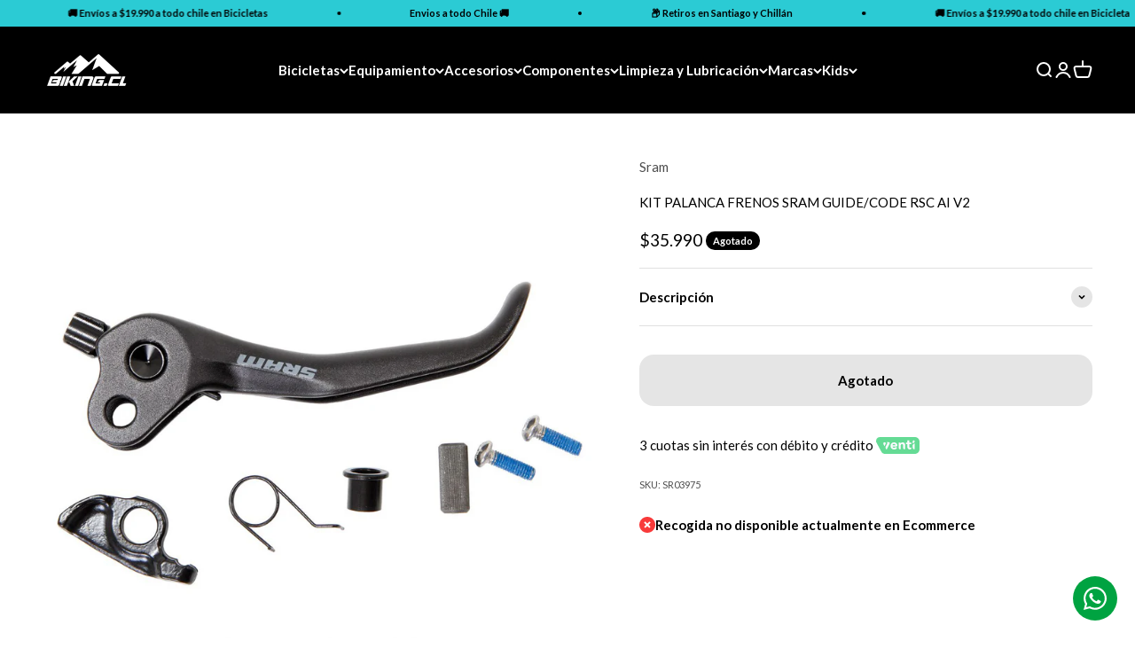

--- FILE ---
content_type: text/html; charset=utf-8
request_url: https://biking.cl/products/kit-palanca-frenos-sram-guide-code-rsc-ai-v2
body_size: 32667
content:
<!doctype html>

<html class="no-js" lang="es" dir="ltr">
  <head>
    <meta charset="utf-8">
    <meta name="viewport" content="width=device-width, initial-scale=1.0, height=device-height, minimum-scale=1.0, maximum-scale=1.0">
    <meta name="theme-color" content="#000000">

    <title>KIT PALANCA FRENOS SRAM GUIDE/CODE RSC AI V2</title><meta name="description" content="KIT PALANCA FRENOS SRAM GUIDE/CODE RSC AI V2 SKU:SR03975"><link rel="canonical" href="https://biking.cl/products/kit-palanca-frenos-sram-guide-code-rsc-ai-v2"><link rel="shortcut icon" href="//biking.cl/cdn/shop/files/favicon.png?v=1704295863&width=96">
      <link rel="apple-touch-icon" href="//biking.cl/cdn/shop/files/favicon.png?v=1704295863&width=180"><link rel="preconnect" href="https://cdn.shopify.com">
    <link rel="preconnect" href="https://fonts.shopifycdn.com" crossorigin>
    <link rel="dns-prefetch" href="https://productreviews.shopifycdn.com"><link rel="preload" href="//biking.cl/cdn/fonts/lato/lato_n4.c3b93d431f0091c8be23185e15c9d1fee1e971c5.woff2" as="font" type="font/woff2" crossorigin><link rel="preload" href="//biking.cl/cdn/fonts/lato/lato_n4.c3b93d431f0091c8be23185e15c9d1fee1e971c5.woff2" as="font" type="font/woff2" crossorigin><meta property="og:type" content="product">
  <meta property="og:title" content="KIT PALANCA FRENOS SRAM GUIDE/CODE RSC AI V2">
  <meta property="product:price:amount" content="35,990">
  <meta property="product:price:currency" content="CLP"><meta property="og:image" content="http://biking.cl/cdn/shop/files/SR03975x-1.jpg?v=1703171698&width=2048">
  <meta property="og:image:secure_url" content="https://biking.cl/cdn/shop/files/SR03975x-1.jpg?v=1703171698&width=2048">
  <meta property="og:image:width" content="1080">
  <meta property="og:image:height" content="1080"><meta property="og:description" content="KIT PALANCA FRENOS SRAM GUIDE/CODE RSC AI V2 SKU:SR03975"><meta property="og:url" content="https://biking.cl/products/kit-palanca-frenos-sram-guide-code-rsc-ai-v2">
<meta property="og:site_name" content="Biking"><meta name="twitter:card" content="summary"><meta name="twitter:title" content="KIT PALANCA FRENOS SRAM GUIDE/CODE RSC AI V2">
  <meta name="twitter:description" content="KIT PALANCA FRENOS SRAM GUIDE/CODE RSC AI V2
SKU:SR03975"><meta name="twitter:image" content="https://biking.cl/cdn/shop/files/SR03975x-1.jpg?crop=center&height=1200&v=1703171698&width=1200">
  <meta name="twitter:image:alt" content="">
  <script type="application/ld+json">
  {
    "@context": "https://schema.org",
    "@type": "Product",
    "productID": 7260137029702,
    "offers": [{
          "@type": "Offer",
          "name": "KIT PALANCA FRENOS SRAM GUIDE\/CODE RSC AI V2",
          "availability":"https://schema.org/OutOfStock",
          "price": 35990.0,
          "priceCurrency": "CLP",
          "priceValidUntil": "2026-01-31","sku": "SR03975","mpn": "SR03975","url": "https://biking.cl/products/kit-palanca-frenos-sram-guide-code-rsc-ai-v2?variant=40936713650246"
        }
],"brand": {
      "@type": "Brand",
      "name": "Sram"
    },
    "name": "KIT PALANCA FRENOS SRAM GUIDE\/CODE RSC AI V2",
    "description": "KIT PALANCA FRENOS SRAM GUIDE\/CODE RSC AI V2\nSKU:SR03975",
    "category": "",
    "url": "https://biking.cl/products/kit-palanca-frenos-sram-guide-code-rsc-ai-v2",
    "sku": "SR03975","mpn": "SR03975","weight": {
        "@type": "QuantitativeValue",
        "unitCode": "kg",
        "value": 0.3
      },"image": {
      "@type": "ImageObject",
      "url": "https://biking.cl/cdn/shop/files/SR03975x-1.jpg?v=1703171698&width=1024",
      "image": "https://biking.cl/cdn/shop/files/SR03975x-1.jpg?v=1703171698&width=1024",
      "name": "",
      "width": "1024",
      "height": "1024"
    }
  }
  </script>



  <script type="application/ld+json">
  {
    "@context": "https://schema.org",
    "@type": "BreadcrumbList",
  "itemListElement": [{
      "@type": "ListItem",
      "position": 1,
      "name": "Inicio",
      "item": "https://biking.cl"
    },{
          "@type": "ListItem",
          "position": 2,
          "name": "KIT PALANCA FRENOS SRAM GUIDE\/CODE RSC AI V2",
          "item": "https://biking.cl/products/kit-palanca-frenos-sram-guide-code-rsc-ai-v2"
        }]
  }
  </script>

<style>/* Typography (heading) */
  @font-face {
  font-family: Lato;
  font-weight: 400;
  font-style: normal;
  font-display: fallback;
  src: url("//biking.cl/cdn/fonts/lato/lato_n4.c3b93d431f0091c8be23185e15c9d1fee1e971c5.woff2") format("woff2"),
       url("//biking.cl/cdn/fonts/lato/lato_n4.d5c00c781efb195594fd2fd4ad04f7882949e327.woff") format("woff");
}

@font-face {
  font-family: Lato;
  font-weight: 400;
  font-style: italic;
  font-display: fallback;
  src: url("//biking.cl/cdn/fonts/lato/lato_i4.09c847adc47c2fefc3368f2e241a3712168bc4b6.woff2") format("woff2"),
       url("//biking.cl/cdn/fonts/lato/lato_i4.3c7d9eb6c1b0a2bf62d892c3ee4582b016d0f30c.woff") format("woff");
}

/* Typography (body) */
  @font-face {
  font-family: Lato;
  font-weight: 400;
  font-style: normal;
  font-display: fallback;
  src: url("//biking.cl/cdn/fonts/lato/lato_n4.c3b93d431f0091c8be23185e15c9d1fee1e971c5.woff2") format("woff2"),
       url("//biking.cl/cdn/fonts/lato/lato_n4.d5c00c781efb195594fd2fd4ad04f7882949e327.woff") format("woff");
}

@font-face {
  font-family: Lato;
  font-weight: 400;
  font-style: italic;
  font-display: fallback;
  src: url("//biking.cl/cdn/fonts/lato/lato_i4.09c847adc47c2fefc3368f2e241a3712168bc4b6.woff2") format("woff2"),
       url("//biking.cl/cdn/fonts/lato/lato_i4.3c7d9eb6c1b0a2bf62d892c3ee4582b016d0f30c.woff") format("woff");
}

@font-face {
  font-family: Lato;
  font-weight: 700;
  font-style: normal;
  font-display: fallback;
  src: url("//biking.cl/cdn/fonts/lato/lato_n7.900f219bc7337bc57a7a2151983f0a4a4d9d5dcf.woff2") format("woff2"),
       url("//biking.cl/cdn/fonts/lato/lato_n7.a55c60751adcc35be7c4f8a0313f9698598612ee.woff") format("woff");
}

@font-face {
  font-family: Lato;
  font-weight: 700;
  font-style: italic;
  font-display: fallback;
  src: url("//biking.cl/cdn/fonts/lato/lato_i7.16ba75868b37083a879b8dd9f2be44e067dfbf92.woff2") format("woff2"),
       url("//biking.cl/cdn/fonts/lato/lato_i7.4c07c2b3b7e64ab516aa2f2081d2bb0366b9dce8.woff") format("woff");
}

:root {
    /**
     * ---------------------------------------------------------------------
     * SPACING VARIABLES
     *
     * We are using a spacing inspired from frameworks like Tailwind CSS.
     * ---------------------------------------------------------------------
     */
    --spacing-0-5: 0.125rem; /* 2px */
    --spacing-1: 0.25rem; /* 4px */
    --spacing-1-5: 0.375rem; /* 6px */
    --spacing-2: 0.5rem; /* 8px */
    --spacing-2-5: 0.625rem; /* 10px */
    --spacing-3: 0.75rem; /* 12px */
    --spacing-3-5: 0.875rem; /* 14px */
    --spacing-4: 1rem; /* 16px */
    --spacing-4-5: 1.125rem; /* 18px */
    --spacing-5: 1.25rem; /* 20px */
    --spacing-5-5: 1.375rem; /* 22px */
    --spacing-6: 1.5rem; /* 24px */
    --spacing-6-5: 1.625rem; /* 26px */
    --spacing-7: 1.75rem; /* 28px */
    --spacing-7-5: 1.875rem; /* 30px */
    --spacing-8: 2rem; /* 32px */
    --spacing-8-5: 2.125rem; /* 34px */
    --spacing-9: 2.25rem; /* 36px */
    --spacing-9-5: 2.375rem; /* 38px */
    --spacing-10: 2.5rem; /* 40px */
    --spacing-11: 2.75rem; /* 44px */
    --spacing-12: 3rem; /* 48px */
    --spacing-14: 3.5rem; /* 56px */
    --spacing-16: 4rem; /* 64px */
    --spacing-18: 4.5rem; /* 72px */
    --spacing-20: 5rem; /* 80px */
    --spacing-24: 6rem; /* 96px */
    --spacing-28: 7rem; /* 112px */
    --spacing-32: 8rem; /* 128px */
    --spacing-36: 9rem; /* 144px */
    --spacing-40: 10rem; /* 160px */
    --spacing-44: 11rem; /* 176px */
    --spacing-48: 12rem; /* 192px */
    --spacing-52: 13rem; /* 208px */
    --spacing-56: 14rem; /* 224px */
    --spacing-60: 15rem; /* 240px */
    --spacing-64: 16rem; /* 256px */
    --spacing-72: 18rem; /* 288px */
    --spacing-80: 20rem; /* 320px */
    --spacing-96: 24rem; /* 384px */

    /* Container */
    --container-max-width: 1600px;
    --container-narrow-max-width: 1350px;
    --container-gutter: var(--spacing-5);
    --section-outer-spacing-block: var(--spacing-8);
    --section-inner-max-spacing-block: var(--spacing-8);
    --section-inner-spacing-inline: var(--container-gutter);
    --section-stack-spacing-block: var(--spacing-8);

    /* Grid gutter */
    --grid-gutter: var(--spacing-5);

    /* Product list settings */
    --product-list-row-gap: var(--spacing-8);
    --product-list-column-gap: var(--grid-gutter);

    /* Form settings */
    --input-gap: var(--spacing-2);
    --input-height: 2.625rem;
    --input-padding-inline: var(--spacing-4);

    /* Other sizes */
    --sticky-area-height: calc(var(--sticky-announcement-bar-enabled, 0) * var(--announcement-bar-height, 0px) + var(--sticky-header-enabled, 0) * var(--header-height, 0px));

    /* RTL support */
    --transform-logical-flip: 1;
    --transform-origin-start: left;
    --transform-origin-end: right;

    /**
     * ---------------------------------------------------------------------
     * TYPOGRAPHY
     * ---------------------------------------------------------------------
     */

    /* Font properties */
    --heading-font-family: Lato, sans-serif;
    --heading-font-weight: 400;
    --heading-font-style: normal;
    --heading-text-transform: normal;
    --heading-letter-spacing: -0.02em;
    --text-font-family: Lato, sans-serif;
    --text-font-weight: 400;
    --text-font-style: normal;
    --text-letter-spacing: 0.0em;

    /* Font sizes */
    --text-h0: 2.5rem;
    --text-h1: 1.75rem;
    --text-h2: 1.5rem;
    --text-h3: 1.375rem;
    --text-h4: 1.125rem;
    --text-h5: 1.125rem;
    --text-h6: 1rem;
    --text-xs: 0.6875rem;
    --text-sm: 0.75rem;
    --text-base: 0.875rem;
    --text-lg: 1.125rem;

    /**
     * ---------------------------------------------------------------------
     * COLORS
     * ---------------------------------------------------------------------
     */

    /* Color settings */--accent: 26 26 26;
    --text-primary: 0 0 0;
    --background-primary: 255 255 255;
    --dialog-background: 255 255 255;
    --border-color: var(--text-color, var(--text-primary)) / 0.12;

    /* Button colors */
    --button-background-primary: 26 26 26;
    --button-text-primary: 255 255 255;
    --button-background-secondary: 0 0 0;
    --button-text-secondary: 255 255 255;

    /* Status colors */
    --success-background: 255 255 255;
    --success-text: 255 255 255;
    --warning-background: 255 246 233;
    --warning-text: 255 183 74;
    --error-background: 254 231 231;
    --error-text: 248 58 58;

    /* Product colors */
    --on-sale-text: 248 58 58;
    --on-sale-badge-background: 248 58 58;
    --on-sale-badge-text: 255 255 255;
    --sold-out-badge-background: 0 0 0;
    --sold-out-badge-text: 255 255 255;
    --primary-badge-background: 128 60 238;
    --primary-badge-text: 255 255 255;
    --star-color: 255 183 74;
    --product-card-background: 255 255 255;
    --product-card-text: 26 26 26;

    /* Header colors */
    --header-background: 0 0 0;
    --header-text: 255 255 255;

    /* Footer colors */
    --footer-background: 0 0 0;
    --footer-text: 255 255 255;

    /* Rounded variables (used for border radius) */
    --rounded-xs: 0.0rem;
    --rounded-sm: 0.0rem;
    --rounded: 0.0rem;
    --rounded-lg: 0.0rem;
    --rounded-full: 9999px;

    --rounded-button: 1.0rem;
    --rounded-input: 0.0rem;

    /* Box shadow */
    --shadow-sm: 0 2px 8px rgb(var(--text-primary) / 0.1);
    --shadow: 0 5px 15px rgb(var(--text-primary) / 0.1);
    --shadow-md: 0 5px 30px rgb(var(--text-primary) / 0.1);
    --shadow-block: 0px 18px 50px rgb(var(--text-primary) / 0.1);

    /**
     * ---------------------------------------------------------------------
     * OTHER
     * ---------------------------------------------------------------------
     */

    --cursor-close-svg-url: url(//biking.cl/cdn/shop/t/7/assets/cursor-close.svg?v=147174565022153725511724872282);
    --cursor-zoom-in-svg-url: url(//biking.cl/cdn/shop/t/7/assets/cursor-zoom-in.svg?v=154953035094101115921724872282);
    --cursor-zoom-out-svg-url: url(//biking.cl/cdn/shop/t/7/assets/cursor-zoom-out.svg?v=16155520337305705181724872282);
    --checkmark-svg-url: url(//biking.cl/cdn/shop/t/7/assets/checkmark.svg?v=77552481021870063511724872282);
  }

  [dir="rtl"]:root {
    /* RTL support */
    --transform-logical-flip: -1;
    --transform-origin-start: right;
    --transform-origin-end: left;
  }

  @media screen and (min-width: 700px) {
    :root {
      /* Typography (font size) */
      --text-h0: 3.25rem;
      --text-h1: 2.25rem;
      --text-h2: 1.75rem;
      --text-h3: 1.625rem;
      --text-h4: 1.25rem;
      --text-h5: 1.25rem;
      --text-h6: 1.125rem;

      --text-xs: 0.6875rem;
      --text-sm: 0.8125rem;
      --text-base: 0.9375rem;
      --text-lg: 1.1875rem;

      /* Spacing */
      --container-gutter: 2rem;
      --section-outer-spacing-block: var(--spacing-12);
      --section-inner-max-spacing-block: var(--spacing-10);
      --section-inner-spacing-inline: var(--spacing-10);
      --section-stack-spacing-block: var(--spacing-10);

      /* Grid gutter */
      --grid-gutter: var(--spacing-6);

      /* Product list settings */
      --product-list-row-gap: var(--spacing-12);

      /* Form settings */
      --input-gap: 1rem;
      --input-height: 3.125rem;
      --input-padding-inline: var(--spacing-5);
    }
  }

  @media screen and (min-width: 1000px) {
    :root {
      /* Spacing settings */
      --container-gutter: var(--spacing-12);
      --section-outer-spacing-block: var(--spacing-14);
      --section-inner-max-spacing-block: var(--spacing-12);
      --section-inner-spacing-inline: var(--spacing-12);
      --section-stack-spacing-block: var(--spacing-10);
    }
  }

  @media screen and (min-width: 1150px) {
    :root {
      /* Spacing settings */
      --container-gutter: var(--spacing-12);
      --section-outer-spacing-block: var(--spacing-14);
      --section-inner-max-spacing-block: var(--spacing-12);
      --section-inner-spacing-inline: var(--spacing-12);
      --section-stack-spacing-block: var(--spacing-12);
    }
  }

  @media screen and (min-width: 1400px) {
    :root {
      /* Typography (font size) */
      --text-h0: 4rem;
      --text-h1: 3rem;
      --text-h2: 2.5rem;
      --text-h3: 1.75rem;
      --text-h4: 1.5rem;
      --text-h5: 1.25rem;
      --text-h6: 1.25rem;

      --section-outer-spacing-block: var(--spacing-16);
      --section-inner-max-spacing-block: var(--spacing-14);
      --section-inner-spacing-inline: var(--spacing-14);
    }
  }

  @media screen and (min-width: 1600px) {
    :root {
      --section-outer-spacing-block: var(--spacing-16);
      --section-inner-max-spacing-block: var(--spacing-16);
      --section-inner-spacing-inline: var(--spacing-16);
    }
  }

  /**
   * ---------------------------------------------------------------------
   * LIQUID DEPENDANT CSS
   *
   * Our main CSS is Liquid free, but some very specific features depend on
   * theme settings, so we have them here
   * ---------------------------------------------------------------------
   */@media screen and (pointer: fine) {
        .button:not([disabled]):hover, .btn:not([disabled]):hover, .shopify-payment-button__button--unbranded:not([disabled]):hover {
          --button-background-opacity: 0.85;
        }

        .button--subdued:not([disabled]):hover {
          --button-background: var(--text-color) / .05 !important;
        }
      }</style><script>
  document.documentElement.classList.replace('no-js', 'js');

  // This allows to expose several variables to the global scope, to be used in scripts
  window.themeVariables = {
    settings: {
      showPageTransition: true,
      headingApparition: "none",
      pageType: "product",
      moneyFormat: "${{amount_no_decimals}}",
      moneyWithCurrencyFormat: "${{amount_no_decimals}} CLP",
      currencyCodeEnabled: false,
      cartType: "popover",
      showDiscount: true,
      discountMode: "percentage"
    },

    strings: {
      accessibilityClose: "Cerrar",
      accessibilityNext: "Siguiente",
      accessibilityPrevious: "Anterior",
      addToCartButton: "Añadir al carro",
      soldOutButton: "Agotado",
      preOrderButton: "Pedido previo",
      unavailableButton: "No disponible",
      closeGallery: "Cerrar galería",
      zoomGallery: "Zoom",
      errorGallery: "No se puede cargar la imagen",
      soldOutBadge: "Agotado",
      discountBadge: "-@@",
      sku: "SKU:",
      searchNoResults: "No se encontraron resultados.",
      addOrderNote: "Añadir nota al pedido",
      editOrderNote: "Editar nota del pedido",
      shippingEstimatorNoResults: "No hacemos envíos a tu dirección.",
      shippingEstimatorOneResult: "Hay una tarifa de gastos de envío para tu dirección:",
      shippingEstimatorMultipleResults: "Hay varias tarifas de gastos de envío para tu dirección:",
      shippingEstimatorError: "Se produjo un error al recuperar las tarifas de gastos de envío:"
    },

    breakpoints: {
      'sm': 'screen and (min-width: 700px)',
      'md': 'screen and (min-width: 1000px)',
      'lg': 'screen and (min-width: 1150px)',
      'xl': 'screen and (min-width: 1400px)',

      'sm-max': 'screen and (max-width: 699px)',
      'md-max': 'screen and (max-width: 999px)',
      'lg-max': 'screen and (max-width: 1149px)',
      'xl-max': 'screen and (max-width: 1399px)'
    }
  };window.addEventListener('DOMContentLoaded', () => {
      const isReloaded = (window.performance.navigation && window.performance.navigation.type === 1) || window.performance.getEntriesByType('navigation').map((nav) => nav.type).includes('reload');

      if ('animate' in document.documentElement && window.matchMedia('(prefers-reduced-motion: no-preference)').matches && document.referrer.includes(location.host) && !isReloaded) {
        document.body.animate({opacity: [0, 1]}, {duration: 115, fill: 'forwards'});
      }
    });

    window.addEventListener('pageshow', (event) => {
      document.body.classList.remove('page-transition');

      if (event.persisted) {
        document.body.animate({opacity: [0, 1]}, {duration: 0, fill: 'forwards'});
      }
    });// For detecting native share
  document.documentElement.classList.add(`native-share--${navigator.share ? 'enabled' : 'disabled'}`);// We save the product ID in local storage to be eventually used for recently viewed section
    try {
      const recentlyViewedProducts = new Set(JSON.parse(localStorage.getItem('theme:recently-viewed-products') || '[]'));

      recentlyViewedProducts.delete(7260137029702); // Delete first to re-move the product
      recentlyViewedProducts.add(7260137029702);

      localStorage.setItem('theme:recently-viewed-products', JSON.stringify(Array.from(recentlyViewedProducts.values()).reverse()));
    } catch (e) {
      // Safari in private mode does not allow setting item, we silently fail
    }</script><script type="module" src="//biking.cl/cdn/shop/t/7/assets/vendor.min.js?v=110209841862038618801724872259"></script>
    <script type="module" src="//biking.cl/cdn/shop/t/7/assets/theme.js?v=142897349784413065931724872282"></script>
    <script type="module" src="//biking.cl/cdn/shop/t/7/assets/sections.js?v=16966526559001802721724873142"></script>

    <script>window.performance && window.performance.mark && window.performance.mark('shopify.content_for_header.start');</script><meta id="shopify-digital-wallet" name="shopify-digital-wallet" content="/57549750342/digital_wallets/dialog">
<link rel="alternate" type="application/json+oembed" href="https://biking.cl/products/kit-palanca-frenos-sram-guide-code-rsc-ai-v2.oembed">
<script async="async" src="/checkouts/internal/preloads.js?locale=es-CL"></script>
<script id="shopify-features" type="application/json">{"accessToken":"00acffb2090861aef8f9c0997c0cb1dd","betas":["rich-media-storefront-analytics"],"domain":"biking.cl","predictiveSearch":true,"shopId":57549750342,"locale":"es"}</script>
<script>var Shopify = Shopify || {};
Shopify.shop = "bikingcl.myshopify.com";
Shopify.locale = "es";
Shopify.currency = {"active":"CLP","rate":"1.0"};
Shopify.country = "CL";
Shopify.theme = {"name":"biking","id":131587964998,"schema_name":"Impact","schema_version":"4.7.1","theme_store_id":null,"role":"main"};
Shopify.theme.handle = "null";
Shopify.theme.style = {"id":null,"handle":null};
Shopify.cdnHost = "biking.cl/cdn";
Shopify.routes = Shopify.routes || {};
Shopify.routes.root = "/";</script>
<script type="module">!function(o){(o.Shopify=o.Shopify||{}).modules=!0}(window);</script>
<script>!function(o){function n(){var o=[];function n(){o.push(Array.prototype.slice.apply(arguments))}return n.q=o,n}var t=o.Shopify=o.Shopify||{};t.loadFeatures=n(),t.autoloadFeatures=n()}(window);</script>
<script id="shop-js-analytics" type="application/json">{"pageType":"product"}</script>
<script defer="defer" async type="module" src="//biking.cl/cdn/shopifycloud/shop-js/modules/v2/client.init-shop-cart-sync_-aut3ZVe.es.esm.js"></script>
<script defer="defer" async type="module" src="//biking.cl/cdn/shopifycloud/shop-js/modules/v2/chunk.common_jR-HGkUL.esm.js"></script>
<script type="module">
  await import("//biking.cl/cdn/shopifycloud/shop-js/modules/v2/client.init-shop-cart-sync_-aut3ZVe.es.esm.js");
await import("//biking.cl/cdn/shopifycloud/shop-js/modules/v2/chunk.common_jR-HGkUL.esm.js");

  window.Shopify.SignInWithShop?.initShopCartSync?.({"fedCMEnabled":true,"windoidEnabled":true});

</script>
<script>(function() {
  var isLoaded = false;
  function asyncLoad() {
    if (isLoaded) return;
    isLoaded = true;
    var urls = ["\/\/cdn.shopify.com\/proxy\/5e75e1039f8d5a7af0b550a7ba0b4931576793fd4bb50194e97832892ec750cf\/bikingcl.bookthatapp.com\/javascripts\/bta-installed.js?shop=bikingcl.myshopify.com\u0026sp-cache-control=cHVibGljLCBtYXgtYWdlPTkwMA","\/\/cdn.shopify.com\/proxy\/40a349ec585ede57e9dac0a459dd55896519392c311070cab2d68f8db9b9d01a\/bikingcl.bookthatapp.com\/sdk\/v1\/js\/bta-order-status-bootstrap.min.js?shop=bikingcl.myshopify.com\u0026sp-cache-control=cHVibGljLCBtYXgtYWdlPTkwMA","https:\/\/plugin.brevo.com\/integrations\/api\/automation\/script?user_connection_id=658056ae4ee1065c103bd9e9\u0026ma-key=67dnxxlggdq9ayxgglac88ko\u0026shop=bikingcl.myshopify.com","https:\/\/plugin.brevo.com\/integrations\/api\/sy\/cart_tracking\/script?ma-key=67dnxxlggdq9ayxgglac88ko\u0026user_connection_id=658056ae4ee1065c103bd9e9\u0026shop=bikingcl.myshopify.com"];
    for (var i = 0; i < urls.length; i++) {
      var s = document.createElement('script');
      s.type = 'text/javascript';
      s.async = true;
      s.src = urls[i];
      var x = document.getElementsByTagName('script')[0];
      x.parentNode.insertBefore(s, x);
    }
  };
  if(window.attachEvent) {
    window.attachEvent('onload', asyncLoad);
  } else {
    window.addEventListener('load', asyncLoad, false);
  }
})();</script>
<script id="__st">var __st={"a":57549750342,"offset":-10800,"reqid":"f1a4f7e5-6122-4683-886f-c72dc7853210-1769007859","pageurl":"biking.cl\/products\/kit-palanca-frenos-sram-guide-code-rsc-ai-v2","u":"f058e2248154","p":"product","rtyp":"product","rid":7260137029702};</script>
<script>window.ShopifyPaypalV4VisibilityTracking = true;</script>
<script id="captcha-bootstrap">!function(){'use strict';const t='contact',e='account',n='new_comment',o=[[t,t],['blogs',n],['comments',n],[t,'customer']],c=[[e,'customer_login'],[e,'guest_login'],[e,'recover_customer_password'],[e,'create_customer']],r=t=>t.map((([t,e])=>`form[action*='/${t}']:not([data-nocaptcha='true']) input[name='form_type'][value='${e}']`)).join(','),a=t=>()=>t?[...document.querySelectorAll(t)].map((t=>t.form)):[];function s(){const t=[...o],e=r(t);return a(e)}const i='password',u='form_key',d=['recaptcha-v3-token','g-recaptcha-response','h-captcha-response',i],f=()=>{try{return window.sessionStorage}catch{return}},m='__shopify_v',_=t=>t.elements[u];function p(t,e,n=!1){try{const o=window.sessionStorage,c=JSON.parse(o.getItem(e)),{data:r}=function(t){const{data:e,action:n}=t;return t[m]||n?{data:e,action:n}:{data:t,action:n}}(c);for(const[e,n]of Object.entries(r))t.elements[e]&&(t.elements[e].value=n);n&&o.removeItem(e)}catch(o){console.error('form repopulation failed',{error:o})}}const l='form_type',E='cptcha';function T(t){t.dataset[E]=!0}const w=window,h=w.document,L='Shopify',v='ce_forms',y='captcha';let A=!1;((t,e)=>{const n=(g='f06e6c50-85a8-45c8-87d0-21a2b65856fe',I='https://cdn.shopify.com/shopifycloud/storefront-forms-hcaptcha/ce_storefront_forms_captcha_hcaptcha.v1.5.2.iife.js',D={infoText:'Protegido por hCaptcha',privacyText:'Privacidad',termsText:'Términos'},(t,e,n)=>{const o=w[L][v],c=o.bindForm;if(c)return c(t,g,e,D).then(n);var r;o.q.push([[t,g,e,D],n]),r=I,A||(h.body.append(Object.assign(h.createElement('script'),{id:'captcha-provider',async:!0,src:r})),A=!0)});var g,I,D;w[L]=w[L]||{},w[L][v]=w[L][v]||{},w[L][v].q=[],w[L][y]=w[L][y]||{},w[L][y].protect=function(t,e){n(t,void 0,e),T(t)},Object.freeze(w[L][y]),function(t,e,n,w,h,L){const[v,y,A,g]=function(t,e,n){const i=e?o:[],u=t?c:[],d=[...i,...u],f=r(d),m=r(i),_=r(d.filter((([t,e])=>n.includes(e))));return[a(f),a(m),a(_),s()]}(w,h,L),I=t=>{const e=t.target;return e instanceof HTMLFormElement?e:e&&e.form},D=t=>v().includes(t);t.addEventListener('submit',(t=>{const e=I(t);if(!e)return;const n=D(e)&&!e.dataset.hcaptchaBound&&!e.dataset.recaptchaBound,o=_(e),c=g().includes(e)&&(!o||!o.value);(n||c)&&t.preventDefault(),c&&!n&&(function(t){try{if(!f())return;!function(t){const e=f();if(!e)return;const n=_(t);if(!n)return;const o=n.value;o&&e.removeItem(o)}(t);const e=Array.from(Array(32),(()=>Math.random().toString(36)[2])).join('');!function(t,e){_(t)||t.append(Object.assign(document.createElement('input'),{type:'hidden',name:u})),t.elements[u].value=e}(t,e),function(t,e){const n=f();if(!n)return;const o=[...t.querySelectorAll(`input[type='${i}']`)].map((({name:t})=>t)),c=[...d,...o],r={};for(const[a,s]of new FormData(t).entries())c.includes(a)||(r[a]=s);n.setItem(e,JSON.stringify({[m]:1,action:t.action,data:r}))}(t,e)}catch(e){console.error('failed to persist form',e)}}(e),e.submit())}));const S=(t,e)=>{t&&!t.dataset[E]&&(n(t,e.some((e=>e===t))),T(t))};for(const o of['focusin','change'])t.addEventListener(o,(t=>{const e=I(t);D(e)&&S(e,y())}));const B=e.get('form_key'),M=e.get(l),P=B&&M;t.addEventListener('DOMContentLoaded',(()=>{const t=y();if(P)for(const e of t)e.elements[l].value===M&&p(e,B);[...new Set([...A(),...v().filter((t=>'true'===t.dataset.shopifyCaptcha))])].forEach((e=>S(e,t)))}))}(h,new URLSearchParams(w.location.search),n,t,e,['guest_login'])})(!0,!0)}();</script>
<script integrity="sha256-4kQ18oKyAcykRKYeNunJcIwy7WH5gtpwJnB7kiuLZ1E=" data-source-attribution="shopify.loadfeatures" defer="defer" src="//biking.cl/cdn/shopifycloud/storefront/assets/storefront/load_feature-a0a9edcb.js" crossorigin="anonymous"></script>
<script data-source-attribution="shopify.dynamic_checkout.dynamic.init">var Shopify=Shopify||{};Shopify.PaymentButton=Shopify.PaymentButton||{isStorefrontPortableWallets:!0,init:function(){window.Shopify.PaymentButton.init=function(){};var t=document.createElement("script");t.src="https://biking.cl/cdn/shopifycloud/portable-wallets/latest/portable-wallets.es.js",t.type="module",document.head.appendChild(t)}};
</script>
<script data-source-attribution="shopify.dynamic_checkout.buyer_consent">
  function portableWalletsHideBuyerConsent(e){var t=document.getElementById("shopify-buyer-consent"),n=document.getElementById("shopify-subscription-policy-button");t&&n&&(t.classList.add("hidden"),t.setAttribute("aria-hidden","true"),n.removeEventListener("click",e))}function portableWalletsShowBuyerConsent(e){var t=document.getElementById("shopify-buyer-consent"),n=document.getElementById("shopify-subscription-policy-button");t&&n&&(t.classList.remove("hidden"),t.removeAttribute("aria-hidden"),n.addEventListener("click",e))}window.Shopify?.PaymentButton&&(window.Shopify.PaymentButton.hideBuyerConsent=portableWalletsHideBuyerConsent,window.Shopify.PaymentButton.showBuyerConsent=portableWalletsShowBuyerConsent);
</script>
<script data-source-attribution="shopify.dynamic_checkout.cart.bootstrap">document.addEventListener("DOMContentLoaded",(function(){function t(){return document.querySelector("shopify-accelerated-checkout-cart, shopify-accelerated-checkout")}if(t())Shopify.PaymentButton.init();else{new MutationObserver((function(e,n){t()&&(Shopify.PaymentButton.init(),n.disconnect())})).observe(document.body,{childList:!0,subtree:!0})}}));
</script>

<script>window.performance && window.performance.mark && window.performance.mark('shopify.content_for_header.end');</script>
<link href="//biking.cl/cdn/shop/t/7/assets/theme.css?v=151494672605455459531724872259" rel="stylesheet" type="text/css" media="all" /><!-- BEGIN app block: shopify://apps/bta-booking-app/blocks/widgets/447b4be3-b8e8-4347-959f-d9a05d4b2d5d -->
<script>var bondVariantIds = [], productConfig = {}, productMetafields;productMetafields = '';

        if (productMetafields !== '') {
            productConfig = JSON.parse('{"' +
                decodeURI(productMetafields).replace(/"/g, '\\"').replace(/&/g, '","').replace(/=/g, '":"')
                + '"}');
        }

    const parsedSettings = JSON.parse('{"dateFormat":"MM/DD/YYYY","domain":"biking.cl","env":"production","path_prefix":"/apps/bookthatapp","should_load":true,"widget_enabled_list":["appt"],"widget_on_every_page":false,"widgets_mode":{}}' || '{}')

    window.BtaConfig = {
        account: 'bikingcl',
        bondVariantIds: bondVariantIds,
        cart: `{"note":null,"attributes":{},"original_total_price":0,"total_price":0,"total_discount":0,"total_weight":0.0,"item_count":0,"items":[],"requires_shipping":false,"currency":"CLP","items_subtotal_price":0,"cart_level_discount_applications":[],"checkout_charge_amount":0}`,
        customer: '',product: productConfig,settings: parsedSettings,
        version: '1.6'
    }

    const pathPrefix = parsedSettings.path_prefix || '/apps/bookthatapp';
    const widgetScriptUrl = `https://biking.cl${pathPrefix}/sdk/v1/js/bta-widgets-bootstrap.min.js`;

    const widgetScript = document.createElement('script');

    widgetScript.src = widgetScriptUrl;
    widgetScript.defer = true;
    // render the script tag in the head
    document.head.appendChild(widgetScript);
</script>


<!-- END app block --><link href="https://monorail-edge.shopifysvc.com" rel="dns-prefetch">
<script>(function(){if ("sendBeacon" in navigator && "performance" in window) {try {var session_token_from_headers = performance.getEntriesByType('navigation')[0].serverTiming.find(x => x.name == '_s').description;} catch {var session_token_from_headers = undefined;}var session_cookie_matches = document.cookie.match(/_shopify_s=([^;]*)/);var session_token_from_cookie = session_cookie_matches && session_cookie_matches.length === 2 ? session_cookie_matches[1] : "";var session_token = session_token_from_headers || session_token_from_cookie || "";function handle_abandonment_event(e) {var entries = performance.getEntries().filter(function(entry) {return /monorail-edge.shopifysvc.com/.test(entry.name);});if (!window.abandonment_tracked && entries.length === 0) {window.abandonment_tracked = true;var currentMs = Date.now();var navigation_start = performance.timing.navigationStart;var payload = {shop_id: 57549750342,url: window.location.href,navigation_start,duration: currentMs - navigation_start,session_token,page_type: "product"};window.navigator.sendBeacon("https://monorail-edge.shopifysvc.com/v1/produce", JSON.stringify({schema_id: "online_store_buyer_site_abandonment/1.1",payload: payload,metadata: {event_created_at_ms: currentMs,event_sent_at_ms: currentMs}}));}}window.addEventListener('pagehide', handle_abandonment_event);}}());</script>
<script id="web-pixels-manager-setup">(function e(e,d,r,n,o){if(void 0===o&&(o={}),!Boolean(null===(a=null===(i=window.Shopify)||void 0===i?void 0:i.analytics)||void 0===a?void 0:a.replayQueue)){var i,a;window.Shopify=window.Shopify||{};var t=window.Shopify;t.analytics=t.analytics||{};var s=t.analytics;s.replayQueue=[],s.publish=function(e,d,r){return s.replayQueue.push([e,d,r]),!0};try{self.performance.mark("wpm:start")}catch(e){}var l=function(){var e={modern:/Edge?\/(1{2}[4-9]|1[2-9]\d|[2-9]\d{2}|\d{4,})\.\d+(\.\d+|)|Firefox\/(1{2}[4-9]|1[2-9]\d|[2-9]\d{2}|\d{4,})\.\d+(\.\d+|)|Chrom(ium|e)\/(9{2}|\d{3,})\.\d+(\.\d+|)|(Maci|X1{2}).+ Version\/(15\.\d+|(1[6-9]|[2-9]\d|\d{3,})\.\d+)([,.]\d+|)( \(\w+\)|)( Mobile\/\w+|) Safari\/|Chrome.+OPR\/(9{2}|\d{3,})\.\d+\.\d+|(CPU[ +]OS|iPhone[ +]OS|CPU[ +]iPhone|CPU IPhone OS|CPU iPad OS)[ +]+(15[._]\d+|(1[6-9]|[2-9]\d|\d{3,})[._]\d+)([._]\d+|)|Android:?[ /-](13[3-9]|1[4-9]\d|[2-9]\d{2}|\d{4,})(\.\d+|)(\.\d+|)|Android.+Firefox\/(13[5-9]|1[4-9]\d|[2-9]\d{2}|\d{4,})\.\d+(\.\d+|)|Android.+Chrom(ium|e)\/(13[3-9]|1[4-9]\d|[2-9]\d{2}|\d{4,})\.\d+(\.\d+|)|SamsungBrowser\/([2-9]\d|\d{3,})\.\d+/,legacy:/Edge?\/(1[6-9]|[2-9]\d|\d{3,})\.\d+(\.\d+|)|Firefox\/(5[4-9]|[6-9]\d|\d{3,})\.\d+(\.\d+|)|Chrom(ium|e)\/(5[1-9]|[6-9]\d|\d{3,})\.\d+(\.\d+|)([\d.]+$|.*Safari\/(?![\d.]+ Edge\/[\d.]+$))|(Maci|X1{2}).+ Version\/(10\.\d+|(1[1-9]|[2-9]\d|\d{3,})\.\d+)([,.]\d+|)( \(\w+\)|)( Mobile\/\w+|) Safari\/|Chrome.+OPR\/(3[89]|[4-9]\d|\d{3,})\.\d+\.\d+|(CPU[ +]OS|iPhone[ +]OS|CPU[ +]iPhone|CPU IPhone OS|CPU iPad OS)[ +]+(10[._]\d+|(1[1-9]|[2-9]\d|\d{3,})[._]\d+)([._]\d+|)|Android:?[ /-](13[3-9]|1[4-9]\d|[2-9]\d{2}|\d{4,})(\.\d+|)(\.\d+|)|Mobile Safari.+OPR\/([89]\d|\d{3,})\.\d+\.\d+|Android.+Firefox\/(13[5-9]|1[4-9]\d|[2-9]\d{2}|\d{4,})\.\d+(\.\d+|)|Android.+Chrom(ium|e)\/(13[3-9]|1[4-9]\d|[2-9]\d{2}|\d{4,})\.\d+(\.\d+|)|Android.+(UC? ?Browser|UCWEB|U3)[ /]?(15\.([5-9]|\d{2,})|(1[6-9]|[2-9]\d|\d{3,})\.\d+)\.\d+|SamsungBrowser\/(5\.\d+|([6-9]|\d{2,})\.\d+)|Android.+MQ{2}Browser\/(14(\.(9|\d{2,})|)|(1[5-9]|[2-9]\d|\d{3,})(\.\d+|))(\.\d+|)|K[Aa][Ii]OS\/(3\.\d+|([4-9]|\d{2,})\.\d+)(\.\d+|)/},d=e.modern,r=e.legacy,n=navigator.userAgent;return n.match(d)?"modern":n.match(r)?"legacy":"unknown"}(),u="modern"===l?"modern":"legacy",c=(null!=n?n:{modern:"",legacy:""})[u],f=function(e){return[e.baseUrl,"/wpm","/b",e.hashVersion,"modern"===e.buildTarget?"m":"l",".js"].join("")}({baseUrl:d,hashVersion:r,buildTarget:u}),m=function(e){var d=e.version,r=e.bundleTarget,n=e.surface,o=e.pageUrl,i=e.monorailEndpoint;return{emit:function(e){var a=e.status,t=e.errorMsg,s=(new Date).getTime(),l=JSON.stringify({metadata:{event_sent_at_ms:s},events:[{schema_id:"web_pixels_manager_load/3.1",payload:{version:d,bundle_target:r,page_url:o,status:a,surface:n,error_msg:t},metadata:{event_created_at_ms:s}}]});if(!i)return console&&console.warn&&console.warn("[Web Pixels Manager] No Monorail endpoint provided, skipping logging."),!1;try{return self.navigator.sendBeacon.bind(self.navigator)(i,l)}catch(e){}var u=new XMLHttpRequest;try{return u.open("POST",i,!0),u.setRequestHeader("Content-Type","text/plain"),u.send(l),!0}catch(e){return console&&console.warn&&console.warn("[Web Pixels Manager] Got an unhandled error while logging to Monorail."),!1}}}}({version:r,bundleTarget:l,surface:e.surface,pageUrl:self.location.href,monorailEndpoint:e.monorailEndpoint});try{o.browserTarget=l,function(e){var d=e.src,r=e.async,n=void 0===r||r,o=e.onload,i=e.onerror,a=e.sri,t=e.scriptDataAttributes,s=void 0===t?{}:t,l=document.createElement("script"),u=document.querySelector("head"),c=document.querySelector("body");if(l.async=n,l.src=d,a&&(l.integrity=a,l.crossOrigin="anonymous"),s)for(var f in s)if(Object.prototype.hasOwnProperty.call(s,f))try{l.dataset[f]=s[f]}catch(e){}if(o&&l.addEventListener("load",o),i&&l.addEventListener("error",i),u)u.appendChild(l);else{if(!c)throw new Error("Did not find a head or body element to append the script");c.appendChild(l)}}({src:f,async:!0,onload:function(){if(!function(){var e,d;return Boolean(null===(d=null===(e=window.Shopify)||void 0===e?void 0:e.analytics)||void 0===d?void 0:d.initialized)}()){var d=window.webPixelsManager.init(e)||void 0;if(d){var r=window.Shopify.analytics;r.replayQueue.forEach((function(e){var r=e[0],n=e[1],o=e[2];d.publishCustomEvent(r,n,o)})),r.replayQueue=[],r.publish=d.publishCustomEvent,r.visitor=d.visitor,r.initialized=!0}}},onerror:function(){return m.emit({status:"failed",errorMsg:"".concat(f," has failed to load")})},sri:function(e){var d=/^sha384-[A-Za-z0-9+/=]+$/;return"string"==typeof e&&d.test(e)}(c)?c:"",scriptDataAttributes:o}),m.emit({status:"loading"})}catch(e){m.emit({status:"failed",errorMsg:(null==e?void 0:e.message)||"Unknown error"})}}})({shopId: 57549750342,storefrontBaseUrl: "https://biking.cl",extensionsBaseUrl: "https://extensions.shopifycdn.com/cdn/shopifycloud/web-pixels-manager",monorailEndpoint: "https://monorail-edge.shopifysvc.com/unstable/produce_batch",surface: "storefront-renderer",enabledBetaFlags: ["2dca8a86"],webPixelsConfigList: [{"id":"854884422","configuration":"{\"config\":\"{\\\"google_tag_ids\\\":[\\\"G-YVB05W8080\\\",\\\"AW-11238582041\\\",\\\"GT-MK5DP9VN\\\"],\\\"target_country\\\":\\\"CL\\\",\\\"gtag_events\\\":[{\\\"type\\\":\\\"search\\\",\\\"action_label\\\":[\\\"G-YVB05W8080\\\",\\\"AW-11238582041\\\/UeqUCNu6m8gaEJnO_O4p\\\"]},{\\\"type\\\":\\\"begin_checkout\\\",\\\"action_label\\\":[\\\"G-YVB05W8080\\\",\\\"AW-11238582041\\\/fi-ZCM-6m8gaEJnO_O4p\\\"]},{\\\"type\\\":\\\"view_item\\\",\\\"action_label\\\":[\\\"G-YVB05W8080\\\",\\\"AW-11238582041\\\/eyhOCNi6m8gaEJnO_O4p\\\",\\\"MC-EV0X356X8Y\\\"]},{\\\"type\\\":\\\"purchase\\\",\\\"action_label\\\":[\\\"G-YVB05W8080\\\",\\\"AW-11238582041\\\/PGBNCMy6m8gaEJnO_O4p\\\",\\\"MC-EV0X356X8Y\\\"]},{\\\"type\\\":\\\"page_view\\\",\\\"action_label\\\":[\\\"G-YVB05W8080\\\",\\\"AW-11238582041\\\/wWwpCNW6m8gaEJnO_O4p\\\",\\\"MC-EV0X356X8Y\\\"]},{\\\"type\\\":\\\"add_payment_info\\\",\\\"action_label\\\":[\\\"G-YVB05W8080\\\",\\\"AW-11238582041\\\/BcF0CLLWm8gaEJnO_O4p\\\"]},{\\\"type\\\":\\\"add_to_cart\\\",\\\"action_label\\\":[\\\"G-YVB05W8080\\\",\\\"AW-11238582041\\\/zQfeCNK6m8gaEJnO_O4p\\\"]}],\\\"enable_monitoring_mode\\\":false}\"}","eventPayloadVersion":"v1","runtimeContext":"OPEN","scriptVersion":"b2a88bafab3e21179ed38636efcd8a93","type":"APP","apiClientId":1780363,"privacyPurposes":[],"dataSharingAdjustments":{"protectedCustomerApprovalScopes":["read_customer_address","read_customer_email","read_customer_name","read_customer_personal_data","read_customer_phone"]}},{"id":"813989958","configuration":"{\"pixelCode\":\"D03AFORC77UC1KSFJ4IG\"}","eventPayloadVersion":"v1","runtimeContext":"STRICT","scriptVersion":"22e92c2ad45662f435e4801458fb78cc","type":"APP","apiClientId":4383523,"privacyPurposes":["ANALYTICS","MARKETING","SALE_OF_DATA"],"dataSharingAdjustments":{"protectedCustomerApprovalScopes":["read_customer_address","read_customer_email","read_customer_name","read_customer_personal_data","read_customer_phone"]}},{"id":"144900166","configuration":"{\"pixel_id\":\"949129203306197\",\"pixel_type\":\"facebook_pixel\"}","eventPayloadVersion":"v1","runtimeContext":"OPEN","scriptVersion":"ca16bc87fe92b6042fbaa3acc2fbdaa6","type":"APP","apiClientId":2329312,"privacyPurposes":["ANALYTICS","MARKETING","SALE_OF_DATA"],"dataSharingAdjustments":{"protectedCustomerApprovalScopes":["read_customer_address","read_customer_email","read_customer_name","read_customer_personal_data","read_customer_phone"]}},{"id":"shopify-app-pixel","configuration":"{}","eventPayloadVersion":"v1","runtimeContext":"STRICT","scriptVersion":"0450","apiClientId":"shopify-pixel","type":"APP","privacyPurposes":["ANALYTICS","MARKETING"]},{"id":"shopify-custom-pixel","eventPayloadVersion":"v1","runtimeContext":"LAX","scriptVersion":"0450","apiClientId":"shopify-pixel","type":"CUSTOM","privacyPurposes":["ANALYTICS","MARKETING"]}],isMerchantRequest: false,initData: {"shop":{"name":"Biking","paymentSettings":{"currencyCode":"CLP"},"myshopifyDomain":"bikingcl.myshopify.com","countryCode":"CL","storefrontUrl":"https:\/\/biking.cl"},"customer":null,"cart":null,"checkout":null,"productVariants":[{"price":{"amount":35990.0,"currencyCode":"CLP"},"product":{"title":"KIT PALANCA FRENOS SRAM GUIDE\/CODE RSC AI V2","vendor":"Sram","id":"7260137029702","untranslatedTitle":"KIT PALANCA FRENOS SRAM GUIDE\/CODE RSC AI V2","url":"\/products\/kit-palanca-frenos-sram-guide-code-rsc-ai-v2","type":""},"id":"40936713650246","image":{"src":"\/\/biking.cl\/cdn\/shop\/files\/SR03975x-1.jpg?v=1703171698"},"sku":"SR03975","title":"Default Title","untranslatedTitle":"Default Title"}],"purchasingCompany":null},},"https://biking.cl/cdn","fcfee988w5aeb613cpc8e4bc33m6693e112",{"modern":"","legacy":""},{"shopId":"57549750342","storefrontBaseUrl":"https:\/\/biking.cl","extensionBaseUrl":"https:\/\/extensions.shopifycdn.com\/cdn\/shopifycloud\/web-pixels-manager","surface":"storefront-renderer","enabledBetaFlags":"[\"2dca8a86\"]","isMerchantRequest":"false","hashVersion":"fcfee988w5aeb613cpc8e4bc33m6693e112","publish":"custom","events":"[[\"page_viewed\",{}],[\"product_viewed\",{\"productVariant\":{\"price\":{\"amount\":35990.0,\"currencyCode\":\"CLP\"},\"product\":{\"title\":\"KIT PALANCA FRENOS SRAM GUIDE\/CODE RSC AI V2\",\"vendor\":\"Sram\",\"id\":\"7260137029702\",\"untranslatedTitle\":\"KIT PALANCA FRENOS SRAM GUIDE\/CODE RSC AI V2\",\"url\":\"\/products\/kit-palanca-frenos-sram-guide-code-rsc-ai-v2\",\"type\":\"\"},\"id\":\"40936713650246\",\"image\":{\"src\":\"\/\/biking.cl\/cdn\/shop\/files\/SR03975x-1.jpg?v=1703171698\"},\"sku\":\"SR03975\",\"title\":\"Default Title\",\"untranslatedTitle\":\"Default Title\"}}]]"});</script><script>
  window.ShopifyAnalytics = window.ShopifyAnalytics || {};
  window.ShopifyAnalytics.meta = window.ShopifyAnalytics.meta || {};
  window.ShopifyAnalytics.meta.currency = 'CLP';
  var meta = {"product":{"id":7260137029702,"gid":"gid:\/\/shopify\/Product\/7260137029702","vendor":"Sram","type":"","handle":"kit-palanca-frenos-sram-guide-code-rsc-ai-v2","variants":[{"id":40936713650246,"price":3599000,"name":"KIT PALANCA FRENOS SRAM GUIDE\/CODE RSC AI V2","public_title":null,"sku":"SR03975"}],"remote":false},"page":{"pageType":"product","resourceType":"product","resourceId":7260137029702,"requestId":"f1a4f7e5-6122-4683-886f-c72dc7853210-1769007859"}};
  for (var attr in meta) {
    window.ShopifyAnalytics.meta[attr] = meta[attr];
  }
</script>
<script class="analytics">
  (function () {
    var customDocumentWrite = function(content) {
      var jquery = null;

      if (window.jQuery) {
        jquery = window.jQuery;
      } else if (window.Checkout && window.Checkout.$) {
        jquery = window.Checkout.$;
      }

      if (jquery) {
        jquery('body').append(content);
      }
    };

    var hasLoggedConversion = function(token) {
      if (token) {
        return document.cookie.indexOf('loggedConversion=' + token) !== -1;
      }
      return false;
    }

    var setCookieIfConversion = function(token) {
      if (token) {
        var twoMonthsFromNow = new Date(Date.now());
        twoMonthsFromNow.setMonth(twoMonthsFromNow.getMonth() + 2);

        document.cookie = 'loggedConversion=' + token + '; expires=' + twoMonthsFromNow;
      }
    }

    var trekkie = window.ShopifyAnalytics.lib = window.trekkie = window.trekkie || [];
    if (trekkie.integrations) {
      return;
    }
    trekkie.methods = [
      'identify',
      'page',
      'ready',
      'track',
      'trackForm',
      'trackLink'
    ];
    trekkie.factory = function(method) {
      return function() {
        var args = Array.prototype.slice.call(arguments);
        args.unshift(method);
        trekkie.push(args);
        return trekkie;
      };
    };
    for (var i = 0; i < trekkie.methods.length; i++) {
      var key = trekkie.methods[i];
      trekkie[key] = trekkie.factory(key);
    }
    trekkie.load = function(config) {
      trekkie.config = config || {};
      trekkie.config.initialDocumentCookie = document.cookie;
      var first = document.getElementsByTagName('script')[0];
      var script = document.createElement('script');
      script.type = 'text/javascript';
      script.onerror = function(e) {
        var scriptFallback = document.createElement('script');
        scriptFallback.type = 'text/javascript';
        scriptFallback.onerror = function(error) {
                var Monorail = {
      produce: function produce(monorailDomain, schemaId, payload) {
        var currentMs = new Date().getTime();
        var event = {
          schema_id: schemaId,
          payload: payload,
          metadata: {
            event_created_at_ms: currentMs,
            event_sent_at_ms: currentMs
          }
        };
        return Monorail.sendRequest("https://" + monorailDomain + "/v1/produce", JSON.stringify(event));
      },
      sendRequest: function sendRequest(endpointUrl, payload) {
        // Try the sendBeacon API
        if (window && window.navigator && typeof window.navigator.sendBeacon === 'function' && typeof window.Blob === 'function' && !Monorail.isIos12()) {
          var blobData = new window.Blob([payload], {
            type: 'text/plain'
          });

          if (window.navigator.sendBeacon(endpointUrl, blobData)) {
            return true;
          } // sendBeacon was not successful

        } // XHR beacon

        var xhr = new XMLHttpRequest();

        try {
          xhr.open('POST', endpointUrl);
          xhr.setRequestHeader('Content-Type', 'text/plain');
          xhr.send(payload);
        } catch (e) {
          console.log(e);
        }

        return false;
      },
      isIos12: function isIos12() {
        return window.navigator.userAgent.lastIndexOf('iPhone; CPU iPhone OS 12_') !== -1 || window.navigator.userAgent.lastIndexOf('iPad; CPU OS 12_') !== -1;
      }
    };
    Monorail.produce('monorail-edge.shopifysvc.com',
      'trekkie_storefront_load_errors/1.1',
      {shop_id: 57549750342,
      theme_id: 131587964998,
      app_name: "storefront",
      context_url: window.location.href,
      source_url: "//biking.cl/cdn/s/trekkie.storefront.cd680fe47e6c39ca5d5df5f0a32d569bc48c0f27.min.js"});

        };
        scriptFallback.async = true;
        scriptFallback.src = '//biking.cl/cdn/s/trekkie.storefront.cd680fe47e6c39ca5d5df5f0a32d569bc48c0f27.min.js';
        first.parentNode.insertBefore(scriptFallback, first);
      };
      script.async = true;
      script.src = '//biking.cl/cdn/s/trekkie.storefront.cd680fe47e6c39ca5d5df5f0a32d569bc48c0f27.min.js';
      first.parentNode.insertBefore(script, first);
    };
    trekkie.load(
      {"Trekkie":{"appName":"storefront","development":false,"defaultAttributes":{"shopId":57549750342,"isMerchantRequest":null,"themeId":131587964998,"themeCityHash":"16597053551600908783","contentLanguage":"es","currency":"CLP","eventMetadataId":"210a059e-1dda-478b-801a-2024fdf6870c"},"isServerSideCookieWritingEnabled":true,"monorailRegion":"shop_domain","enabledBetaFlags":["65f19447"]},"Session Attribution":{},"S2S":{"facebookCapiEnabled":true,"source":"trekkie-storefront-renderer","apiClientId":580111}}
    );

    var loaded = false;
    trekkie.ready(function() {
      if (loaded) return;
      loaded = true;

      window.ShopifyAnalytics.lib = window.trekkie;

      var originalDocumentWrite = document.write;
      document.write = customDocumentWrite;
      try { window.ShopifyAnalytics.merchantGoogleAnalytics.call(this); } catch(error) {};
      document.write = originalDocumentWrite;

      window.ShopifyAnalytics.lib.page(null,{"pageType":"product","resourceType":"product","resourceId":7260137029702,"requestId":"f1a4f7e5-6122-4683-886f-c72dc7853210-1769007859","shopifyEmitted":true});

      var match = window.location.pathname.match(/checkouts\/(.+)\/(thank_you|post_purchase)/)
      var token = match? match[1]: undefined;
      if (!hasLoggedConversion(token)) {
        setCookieIfConversion(token);
        window.ShopifyAnalytics.lib.track("Viewed Product",{"currency":"CLP","variantId":40936713650246,"productId":7260137029702,"productGid":"gid:\/\/shopify\/Product\/7260137029702","name":"KIT PALANCA FRENOS SRAM GUIDE\/CODE RSC AI V2","price":"35990","sku":"SR03975","brand":"Sram","variant":null,"category":"","nonInteraction":true,"remote":false},undefined,undefined,{"shopifyEmitted":true});
      window.ShopifyAnalytics.lib.track("monorail:\/\/trekkie_storefront_viewed_product\/1.1",{"currency":"CLP","variantId":40936713650246,"productId":7260137029702,"productGid":"gid:\/\/shopify\/Product\/7260137029702","name":"KIT PALANCA FRENOS SRAM GUIDE\/CODE RSC AI V2","price":"35990","sku":"SR03975","brand":"Sram","variant":null,"category":"","nonInteraction":true,"remote":false,"referer":"https:\/\/biking.cl\/products\/kit-palanca-frenos-sram-guide-code-rsc-ai-v2"});
      }
    });


        var eventsListenerScript = document.createElement('script');
        eventsListenerScript.async = true;
        eventsListenerScript.src = "//biking.cl/cdn/shopifycloud/storefront/assets/shop_events_listener-3da45d37.js";
        document.getElementsByTagName('head')[0].appendChild(eventsListenerScript);

})();</script>
<script
  defer
  src="https://biking.cl/cdn/shopifycloud/perf-kit/shopify-perf-kit-3.0.4.min.js"
  data-application="storefront-renderer"
  data-shop-id="57549750342"
  data-render-region="gcp-us-central1"
  data-page-type="product"
  data-theme-instance-id="131587964998"
  data-theme-name="Impact"
  data-theme-version="4.7.1"
  data-monorail-region="shop_domain"
  data-resource-timing-sampling-rate="10"
  data-shs="true"
  data-shs-beacon="true"
  data-shs-export-with-fetch="true"
  data-shs-logs-sample-rate="1"
  data-shs-beacon-endpoint="https://biking.cl/api/collect"
></script>
</head>

  <body class="page-transition zoom-image--enabled"><!-- DRAWER -->
<template id="drawer-default-template">
  <style>
    [hidden] {
      display: none !important;
    }
  </style>

  <button part="outside-close-button" is="close-button" aria-label="Cerrar"><svg role="presentation" stroke-width="2" focusable="false" width="24" height="24" class="icon icon-close" viewBox="0 0 24 24">
        <path d="M17.658 6.343 6.344 17.657M17.658 17.657 6.344 6.343" stroke="currentColor"></path>
      </svg></button>

  <div part="overlay"></div>

  <div part="content">
    <header part="header">
      <slot name="header"></slot>

      <button part="close-button" is="close-button" aria-label="Cerrar"><svg role="presentation" stroke-width="2" focusable="false" width="24" height="24" class="icon icon-close" viewBox="0 0 24 24">
        <path d="M17.658 6.343 6.344 17.657M17.658 17.657 6.344 6.343" stroke="currentColor"></path>
      </svg></button>
    </header>

    <div part="body">
      <slot></slot>
    </div>

    <footer part="footer">
      <slot name="footer"></slot>
    </footer>
  </div>
</template>

<!-- POPOVER -->
<template id="popover-default-template">
  <button part="outside-close-button" is="close-button" aria-label="Cerrar"><svg role="presentation" stroke-width="2" focusable="false" width="24" height="24" class="icon icon-close" viewBox="0 0 24 24">
        <path d="M17.658 6.343 6.344 17.657M17.658 17.657 6.344 6.343" stroke="currentColor"></path>
      </svg></button>

  <div part="overlay"></div>

  <div part="content">
    <header part="title">
      <slot name="title"></slot>
    </header>

    <div part="body">
      <slot></slot>
    </div>
  </div>
</template><a href="#main" class="skip-to-content sr-only">Ir al contenido</a><!-- BEGIN sections: header-group -->
<aside id="shopify-section-sections--16369931812934__announcement-bar" class="shopify-section shopify-section-group-header-group shopify-section--announcement-bar"><style>
    :root {
      --sticky-announcement-bar-enabled:0;
    }</style><height-observer variable="announcement-bar">
    <div class="announcement-bar bg-custom text-custom"style="--background: 43 203 212; --text-color: 0 0 0;"><marquee-text scrolling-speed="20" class="announcement-bar__scrolling-list"><span class="announcement-bar__item" ><p class="bold text-xs" >Envios a todo Chile 🚚
</p>

              <span class="shape-circle shape--sm"></span><p class="bold text-xs" >📦 Retiros en Santiago y Chillán
</p>

              <span class="shape-circle shape--sm"></span><p class="bold text-xs" >🚚 Envíos a $19.990 a todo chile en Bicicletas
</p>

              <span class="shape-circle shape--sm"></span></span><span class="announcement-bar__item" aria-hidden="true"><p class="bold text-xs" >Envios a todo Chile 🚚
</p>

              <span class="shape-circle shape--sm"></span><p class="bold text-xs" >📦 Retiros en Santiago y Chillán
</p>

              <span class="shape-circle shape--sm"></span><p class="bold text-xs" >🚚 Envíos a $19.990 a todo chile en Bicicletas
</p>

              <span class="shape-circle shape--sm"></span></span><span class="announcement-bar__item" aria-hidden="true"><p class="bold text-xs" >Envios a todo Chile 🚚
</p>

              <span class="shape-circle shape--sm"></span><p class="bold text-xs" >📦 Retiros en Santiago y Chillán
</p>

              <span class="shape-circle shape--sm"></span><p class="bold text-xs" >🚚 Envíos a $19.990 a todo chile en Bicicletas
</p>

              <span class="shape-circle shape--sm"></span></span><span class="announcement-bar__item" aria-hidden="true"><p class="bold text-xs" >Envios a todo Chile 🚚
</p>

              <span class="shape-circle shape--sm"></span><p class="bold text-xs" >📦 Retiros en Santiago y Chillán
</p>

              <span class="shape-circle shape--sm"></span><p class="bold text-xs" >🚚 Envíos a $19.990 a todo chile en Bicicletas
</p>

              <span class="shape-circle shape--sm"></span></span><span class="announcement-bar__item" aria-hidden="true"><p class="bold text-xs" >Envios a todo Chile 🚚
</p>

              <span class="shape-circle shape--sm"></span><p class="bold text-xs" >📦 Retiros en Santiago y Chillán
</p>

              <span class="shape-circle shape--sm"></span><p class="bold text-xs" >🚚 Envíos a $19.990 a todo chile en Bicicletas
</p>

              <span class="shape-circle shape--sm"></span></span><span class="announcement-bar__item" aria-hidden="true"><p class="bold text-xs" >Envios a todo Chile 🚚
</p>

              <span class="shape-circle shape--sm"></span><p class="bold text-xs" >📦 Retiros en Santiago y Chillán
</p>

              <span class="shape-circle shape--sm"></span><p class="bold text-xs" >🚚 Envíos a $19.990 a todo chile en Bicicletas
</p>

              <span class="shape-circle shape--sm"></span></span><span class="announcement-bar__item" aria-hidden="true"><p class="bold text-xs" >Envios a todo Chile 🚚
</p>

              <span class="shape-circle shape--sm"></span><p class="bold text-xs" >📦 Retiros en Santiago y Chillán
</p>

              <span class="shape-circle shape--sm"></span><p class="bold text-xs" >🚚 Envíos a $19.990 a todo chile en Bicicletas
</p>

              <span class="shape-circle shape--sm"></span></span><span class="announcement-bar__item" aria-hidden="true"><p class="bold text-xs" >Envios a todo Chile 🚚
</p>

              <span class="shape-circle shape--sm"></span><p class="bold text-xs" >📦 Retiros en Santiago y Chillán
</p>

              <span class="shape-circle shape--sm"></span><p class="bold text-xs" >🚚 Envíos a $19.990 a todo chile en Bicicletas
</p>

              <span class="shape-circle shape--sm"></span></span><span class="announcement-bar__item" aria-hidden="true"><p class="bold text-xs" >Envios a todo Chile 🚚
</p>

              <span class="shape-circle shape--sm"></span><p class="bold text-xs" >📦 Retiros en Santiago y Chillán
</p>

              <span class="shape-circle shape--sm"></span><p class="bold text-xs" >🚚 Envíos a $19.990 a todo chile en Bicicletas
</p>

              <span class="shape-circle shape--sm"></span></span><span class="announcement-bar__item" aria-hidden="true"><p class="bold text-xs" >Envios a todo Chile 🚚
</p>

              <span class="shape-circle shape--sm"></span><p class="bold text-xs" >📦 Retiros en Santiago y Chillán
</p>

              <span class="shape-circle shape--sm"></span><p class="bold text-xs" >🚚 Envíos a $19.990 a todo chile en Bicicletas
</p>

              <span class="shape-circle shape--sm"></span></span></marquee-text></div>
  </height-observer>

  <script>
    document.documentElement.style.setProperty('--announcement-bar-height', Math.round(document.getElementById('shopify-section-sections--16369931812934__announcement-bar').clientHeight) + 'px');
  </script><style> #shopify-section-sections--16369931812934__announcement-bar .announcement-bar {padding: 6px;} </style></aside><header id="shopify-section-sections--16369931812934__header" class="shopify-section shopify-section-group-header-group shopify-section--header"><style>
  :root {
    --sticky-header-enabled:1;
  }

  #shopify-section-sections--16369931812934__header {
    --header-grid-template: "main-nav logo secondary-nav" / minmax(0, 1fr) auto minmax(0, 1fr);
    --header-padding-block: var(--spacing-3);
    --header-background-opacity: 1.0;
    --header-background-blur-radius: 0px;
    --header-transparent-text-color: 255 255 255;--header-logo-width: 100px;
      --header-logo-height: 50px;position: sticky;
    top: 0;
    z-index: 10;
  }.shopify-section--announcement-bar ~ #shopify-section-sections--16369931812934__header {
      top: calc(var(--sticky-announcement-bar-enabled, 0) * var(--announcement-bar-height, 0px));
    }@media screen and (max-width: 699px) {
      .navigation-drawer {
        --drawer-content-max-height: calc(100vh - (var(--spacing-2) * 2));
      }
    }@media screen and (min-width: 700px) {
    #shopify-section-sections--16369931812934__header {--header-logo-width: 100px;
        --header-logo-height: 50px;--header-padding-block: var(--spacing-6);
    }
  }@media screen and (min-width: 1150px) {#shopify-section-sections--16369931812934__header {
        --header-grid-template: "logo main-nav secondary-nav" / minmax(0, 1fr) fit-content(70%) minmax(0, 1fr);
      }
    }</style>

<height-observer variable="header">
  <store-header class="header"  sticky>
    <div class="header__wrapper"><div class="header__main-nav">
        <div class="header__icon-list">
          <button type="button" class="tap-area lg:hidden" aria-controls="header-sidebar-menu">
            <span class="sr-only">Abrir menú de navegación</span><svg role="presentation" stroke-width="2" focusable="false" width="22" height="22" class="icon icon-hamburger" viewBox="0 0 22 22">
        <path d="M1 5h20M1 11h20M1 17h20" stroke="currentColor" stroke-linecap="round"></path>
      </svg></button>

          <a href="/search" class="tap-area sm:hidden" aria-controls="search-drawer">
            <span class="sr-only">Abrir búsqueda</span><svg role="presentation" stroke-width="2" focusable="false" width="22" height="22" class="icon icon-search" viewBox="0 0 22 22">
        <circle cx="11" cy="10" r="7" fill="none" stroke="currentColor"></circle>
        <path d="m16 15 3 3" stroke="currentColor" stroke-linecap="round" stroke-linejoin="round"></path>
      </svg></a><nav class="header__link-list justify-center wrap" role="navigation">
              <ul class="contents" role="list">

                  <li><details is="mega-menu-disclosure" trigger="click" >
                            <summary class="text-with-icon gap-2.5 bold link-faded-reverse" data-url="/collections/bicicletas">Bicicletas<svg role="presentation" focusable="false" width="10" height="7" class="icon icon-chevron-bottom" viewBox="0 0 10 7">
        <path d="m1 1 4 4 4-4" fill="none" stroke="currentColor" stroke-width="2"></path>
      </svg></summary><style>
    @media screen and (min-width: 1150px) {
      #mega-menu-0dea4434-fa66-49d8-a75b-90640dc06458 {
        --mega-menu-nav-column-max-width: 160px;
        --mega-menu-justify-content: space-between;
        --mega-menu-nav-gap: var(--spacing-8);

        
      }
    }

    @media screen and (min-width: 1400px) {
      #mega-menu-0dea4434-fa66-49d8-a75b-90640dc06458 {
        --mega-menu-nav-column-max-width: 180px;
        --mega-menu-nav-gap: var(--spacing-16);

        
          --column-list-max-width: max-content;
        
      }
    }

    @media screen and (min-width: 1600px) {
      #mega-menu-0dea4434-fa66-49d8-a75b-90640dc06458 {
        --mega-menu-nav-gap: var(--spacing-16);
      }
    }

    @media screen and (min-width: 1800px) {
      #mega-menu-0dea4434-fa66-49d8-a75b-90640dc06458 {
        --mega-menu-nav-gap: var(--spacing-20);
      }
    }
  </style><div id="mega-menu-0dea4434-fa66-49d8-a75b-90640dc06458" class="mega-menu "><ul class="mega-menu__nav" role="list"><li class="v-stack gap-4 justify-items-start">
          <a href="/collections/bicicletas" class="h5" >
            <span class="reversed-link hover:show">Bicicletas</span>
          </a><ul class="v-stack gap-2 justify-items-start" role="list"><li>
                  <a href="/collections/enduro" class="link-faded">
                    <span >Enduro</span>
                  </a>
                </li><li>
                  <a href="/collections/trail" class="link-faded">
                    <span >Trail</span>
                  </a>
                </li><li>
                  <a href="/collections/cross-country" class="link-faded">
                    <span >Cross Country</span>
                  </a>
                </li><li>
                  <a href="/collections/rigidas" class="link-faded">
                    <span >Rígidas</span>
                  </a>
                </li><li>
                  <a href="/collections/ruta" class="link-faded">
                    <span >Ruta</span>
                  </a>
                </li><li>
                  <a href="/collections/urbanas" class="link-faded">
                    <span >Urbanas</span>
                  </a>
                </li><li>
                  <a href="/collections/kids-bicicletas" class="link-faded">
                    <span >Kids</span>
                  </a>
                </li></ul></li><li class="v-stack gap-4 justify-items-start">
          <a href="/collections/e-bikes" class="h5" >
            <span class="reversed-link hover:show">E-Bikes</span>
          </a><ul class="v-stack gap-2 justify-items-start" role="list"><li>
                  <a href="/collections/enduro-e-bikes" class="link-faded">
                    <span >Enduro</span>
                  </a>
                </li><li>
                  <a href="/collections/enduro-light-e-bikes" class="link-faded">
                    <span >Enduro Light E-Bikes</span>
                  </a>
                </li></ul></li><li class="v-stack gap-4 justify-items-start">
          <a href="/collections/bicicletas" class="h5" >
            <span class="reversed-link hover:show">Marcas</span>
          </a><ul class="v-stack gap-2 justify-items-start" role="list"><li>
                  <a href="/collections/muvi" class="link-faded">
                    <span >MUVI</span>
                  </a>
                </li><li>
                  <a href="/collections/forestal" class="link-faded">
                    <span >Forestal</span>
                  </a>
                </li><li>
                  <a href="/collections/ktm-bikes-1" class="link-faded">
                    <span >KTM</span>
                  </a>
                </li><li>
                  <a href="/collections/whyte" class="link-faded">
                    <span >Whyte</span>
                  </a>
                </li><li>
                  <a href="/collections/stacyc" class="link-faded">
                    <span >Stacyc</span>
                  </a>
                </li><li>
                  <a href="/collections/yerka" class="link-faded">
                    <span >Yerka</span>
                  </a>
                </li></ul></li></ul>





<style>
  #navigation-promo-0dea4434-fa66-49d8-a75b-90640dc06458-3- {
    --navigation-promo-grid: 
  
    auto / repeat(0, minmax(var(--mega-menu-promo-grid-image-min-width), var(--mega-menu-promo-grid-image-max-width)))

  
;
    --mega-menu-promo-grid-image-max-width: 300px;
    --mega-menu-promo-grid-image-min-width: 172px;
    --promo-heading-font-size: var(--text-h5);
    --content-over-media-row-gap: var(--spacing-3);
    --content-over-media-column-gap: var(--spacing-4);--navigation-promo-gap: var(--spacing-2);
      --panel-wrapper-justify-content: flex-start;}

  #navigation-promo-0dea4434-fa66-49d8-a75b-90640dc06458-3- .navigation-promo__carousel-controls {inset-block-end: var(--content-over-media-column-gap);}

  @media screen and (min-width:700px) {
    #navigation-promo-0dea4434-fa66-49d8-a75b-90640dc06458-3- {--promo-heading-font-size: var(--text-h6);--mega-menu-promo-grid-image-min-width: 192px;
      --content-over-media-row-gap: var(--spacing-4);
      --content-over-media-column-gap: var(--spacing-5);
    }
  }@media screen and (min-width: 1150px) {
      #navigation-promo-0dea4434-fa66-49d8-a75b-90640dc06458-3- {
        --promo-heading-font-size: var(--text-h4);
        --promo-heading-line-height: 1.3;
        --navigation-promo-gap: var(--spacing-4);
        --mega-menu-promo-grid-image-min-width: 220px;

        

        
      }

      
        #navigation-promo-0dea4434-fa66-49d8-a75b-90640dc06458-3- {
          --content-over-media-row-gap: var(--spacing-6);
          --content-over-media-column-gap: var(--spacing-8);
        }
      
    }

    @media screen and (min-width: 1400px) {
      #navigation-promo-0dea4434-fa66-49d8-a75b-90640dc06458-3- {
        --mega-menu-promo-grid-image-max-width: 360px;

        
      }

      
    }</style><div class="navigation-promo__wrapper  " id="navigation-promo-0dea4434-fa66-49d8-a75b-90640dc06458-3-"><div class="navigation-promo navigation-promo--grid scroll-area bleed">
      
    </div></div></div></details></li>

                  <li><details is="mega-menu-disclosure" trigger="click" >
                            <summary class="text-with-icon gap-2.5 bold link-faded-reverse" data-url="/collections/equipamiento">Equipamiento<svg role="presentation" focusable="false" width="10" height="7" class="icon icon-chevron-bottom" viewBox="0 0 10 7">
        <path d="m1 1 4 4 4-4" fill="none" stroke="currentColor" stroke-width="2"></path>
      </svg></summary><style>
    @media screen and (min-width: 1150px) {
      #mega-menu-efc68c28-c9c8-428c-82fb-0afc7da46dd2 {
        --mega-menu-nav-column-max-width: 160px;
        --mega-menu-justify-content: space-between;
        --mega-menu-nav-gap: var(--spacing-8);

        
      }
    }

    @media screen and (min-width: 1400px) {
      #mega-menu-efc68c28-c9c8-428c-82fb-0afc7da46dd2 {
        --mega-menu-nav-column-max-width: 180px;
        --mega-menu-nav-gap: var(--spacing-16);

        
          --column-list-max-width: max-content;
        
      }
    }

    @media screen and (min-width: 1600px) {
      #mega-menu-efc68c28-c9c8-428c-82fb-0afc7da46dd2 {
        --mega-menu-nav-gap: var(--spacing-16);
      }
    }

    @media screen and (min-width: 1800px) {
      #mega-menu-efc68c28-c9c8-428c-82fb-0afc7da46dd2 {
        --mega-menu-nav-gap: var(--spacing-20);
      }
    }
  </style><div id="mega-menu-efc68c28-c9c8-428c-82fb-0afc7da46dd2" class="mega-menu "><ul class="mega-menu__nav" role="list"><li class="v-stack gap-4 justify-items-start">
          <a href="/collections/protecciones" class="h5" >
            <span class="reversed-link hover:show">Protecciones</span>
          </a><ul class="v-stack gap-2 justify-items-start" role="list"><li>
                  <a href="/collections/antiparras" class="link-faded">
                    <span >Antiparras</span>
                  </a>
                </li><li>
                  <a href="/collections/cascos" class="link-faded">
                    <span >Cascos</span>
                  </a>
                </li><li>
                  <a href="/collections/rodilleras" class="link-faded">
                    <span >Rodilleras</span>
                  </a>
                </li><li>
                  <a href="/collections/coderas" class="link-faded">
                    <span >Coderas</span>
                  </a>
                </li><li>
                  <a href="/collections/jofas" class="link-faded">
                    <span >Jofas</span>
                  </a>
                </li><li>
                  <a href="/collections/guantes" class="link-faded">
                    <span >Guantes</span>
                  </a>
                </li><li>
                  <a href="/collections/kids-protecciones" class="link-faded">
                    <span >Kids</span>
                  </a>
                </li></ul></li><li class="v-stack gap-4 justify-items-start">
          <a href="/collections/ropa" class="h5" >
            <span class="reversed-link hover:show">Ropa</span>
          </a><ul class="v-stack gap-2 justify-items-start" role="list"><li>
                  <a href="/collections/chaquetas-y-cortavientos" class="link-faded">
                    <span >Chaquetas y Cortavientos</span>
                  </a>
                </li><li>
                  <a href="/collections/calcetines" class="link-faded">
                    <span >Calcetines</span>
                  </a>
                </li><li>
                  <a href="/collections/calzas" class="link-faded">
                    <span >Calzas</span>
                  </a>
                </li><li>
                  <a href="/collections/pantalones" class="link-faded">
                    <span >Pantalones</span>
                  </a>
                </li><li>
                  <a href="/collections/poleras-ropa" class="link-faded">
                    <span >Poleras</span>
                  </a>
                </li><li>
                  <a href="/collections/shorts" class="link-faded">
                    <span >Shorts</span>
                  </a>
                </li><li>
                  <a href="/collections/tricotas" class="link-faded">
                    <span >Tricotas</span>
                  </a>
                </li><li>
                  <a href="/collections/zapatillas" class="link-faded">
                    <span >Zapatillas</span>
                  </a>
                </li></ul></li><li class="v-stack gap-4 justify-items-start">
          <a href="/collections/life-style" class="h5" >
            <span class="reversed-link hover:show">Life Style</span>
          </a><ul class="v-stack gap-2 justify-items-start" role="list"><li>
                  <a href="/collections/gorros-y-jockey" class="link-faded">
                    <span >Gorros y Jockeys</span>
                  </a>
                </li><li>
                  <a href="/collections/kids" class="link-faded">
                    <span >Kids</span>
                  </a>
                </li><li>
                  <a href="/collections/poleras" class="link-faded">
                    <span >Poleras</span>
                  </a>
                </li><li>
                  <a href="/collections/polerones" class="link-faded">
                    <span >Polerones</span>
                  </a>
                </li></ul></li></ul>





<style>
  #navigation-promo-efc68c28-c9c8-428c-82fb-0afc7da46dd2-3- {
    --navigation-promo-grid: 
  
    auto / repeat(0, minmax(var(--mega-menu-promo-grid-image-min-width), var(--mega-menu-promo-grid-image-max-width)))

  
;
    --mega-menu-promo-grid-image-max-width: 300px;
    --mega-menu-promo-grid-image-min-width: 172px;
    --promo-heading-font-size: var(--text-h5);
    --content-over-media-row-gap: var(--spacing-3);
    --content-over-media-column-gap: var(--spacing-4);--navigation-promo-gap: var(--spacing-2);
      --panel-wrapper-justify-content: flex-start;}

  #navigation-promo-efc68c28-c9c8-428c-82fb-0afc7da46dd2-3- .navigation-promo__carousel-controls {inset-block-end: var(--content-over-media-column-gap);}

  @media screen and (min-width:700px) {
    #navigation-promo-efc68c28-c9c8-428c-82fb-0afc7da46dd2-3- {--promo-heading-font-size: var(--text-h6);--mega-menu-promo-grid-image-min-width: 192px;
      --content-over-media-row-gap: var(--spacing-4);
      --content-over-media-column-gap: var(--spacing-5);
    }
  }@media screen and (min-width: 1150px) {
      #navigation-promo-efc68c28-c9c8-428c-82fb-0afc7da46dd2-3- {
        --promo-heading-font-size: var(--text-h4);
        --promo-heading-line-height: 1.3;
        --navigation-promo-gap: var(--spacing-4);
        --mega-menu-promo-grid-image-min-width: 220px;

        

        
      }

      
        #navigation-promo-efc68c28-c9c8-428c-82fb-0afc7da46dd2-3- {
          --content-over-media-row-gap: var(--spacing-6);
          --content-over-media-column-gap: var(--spacing-8);
        }
      
    }

    @media screen and (min-width: 1400px) {
      #navigation-promo-efc68c28-c9c8-428c-82fb-0afc7da46dd2-3- {
        --mega-menu-promo-grid-image-max-width: 360px;

        
      }

      
    }</style><div class="navigation-promo__wrapper  " id="navigation-promo-efc68c28-c9c8-428c-82fb-0afc7da46dd2-3-"><div class="navigation-promo navigation-promo--grid scroll-area bleed">
      
    </div></div></div></details></li>

                  <li><details is="mega-menu-disclosure" trigger="click" >
                            <summary class="text-with-icon gap-2.5 bold link-faded-reverse" data-url="/collections/accesorios">Accesorios<svg role="presentation" focusable="false" width="10" height="7" class="icon icon-chevron-bottom" viewBox="0 0 10 7">
        <path d="m1 1 4 4 4-4" fill="none" stroke="currentColor" stroke-width="2"></path>
      </svg></summary><style>
    @media screen and (min-width: 1150px) {
      #mega-menu-87ed05e6-6d73-437c-a461-4cf794ae0a38 {
        --mega-menu-nav-column-max-width: 160px;
        --mega-menu-justify-content: space-between;
        --mega-menu-nav-gap: var(--spacing-12);

        
          --column-list-max-width: 75%;
        
      }
    }

    @media screen and (min-width: 1400px) {
      #mega-menu-87ed05e6-6d73-437c-a461-4cf794ae0a38 {
        --mega-menu-nav-column-max-width: 180px;
        --mega-menu-nav-gap: var(--spacing-16);

        
          --column-list-max-width: 75%;
        
      }
    }

    @media screen and (min-width: 1600px) {
      #mega-menu-87ed05e6-6d73-437c-a461-4cf794ae0a38 {
        --mega-menu-nav-gap: var(--spacing-16);
      }
    }

    @media screen and (min-width: 1800px) {
      #mega-menu-87ed05e6-6d73-437c-a461-4cf794ae0a38 {
        --mega-menu-nav-gap: var(--spacing-20);
      }
    }
  </style><div id="mega-menu-87ed05e6-6d73-437c-a461-4cf794ae0a38" class="mega-menu "><ul class="mega-menu__nav" role="list"><li class="v-stack gap-4 justify-items-start">
          <a href="/collections/proteccion-y-luces" class="h5" >
            <span class="reversed-link hover:show">Protección y Luces</span>
          </a><ul class="v-stack gap-2 justify-items-start" role="list"><li>
                  <a href="/collections/candados" class="link-faded">
                    <span >Candados</span>
                  </a>
                </li><li>
                  <a href="/collections/luces" class="link-faded">
                    <span >Luces</span>
                  </a>
                </li><li>
                  <a href="/collections/protectores-de-llantas" class="link-faded">
                    <span >Protectores de Llantas</span>
                  </a>
                </li><li>
                  <a href="/collections/protectores-de-cuadro" class="link-faded">
                    <span >Protectores de Cuadro</span>
                  </a>
                </li></ul></li><li class="v-stack gap-4 justify-items-start">
          <a href="/collections/herramientas" class="h5" >
            <span class="reversed-link hover:show">Herramientas</span>
          </a><ul class="v-stack gap-2 justify-items-start" role="list"><li>
                  <a href="/collections/bombines" class="link-faded">
                    <span >Bombines</span>
                  </a>
                </li><li>
                  <a href="/collections/desmontadores" class="link-faded">
                    <span >Desmontadores</span>
                  </a>
                </li><li>
                  <a href="/collections/llaves" class="link-faded">
                    <span >Llaves</span>
                  </a>
                </li><li>
                  <a href="/collections/multi-herramientas" class="link-faded">
                    <span >Multi Herramientas</span>
                  </a>
                </li></ul></li><li class="v-stack gap-4 justify-items-start">
          <a href="/collections/transporte" class="h5" >
            <span class="reversed-link hover:show">Transporte</span>
          </a><ul class="v-stack gap-2 justify-items-start" role="list"><li>
                  <a href="/collections/pads-camioneta" class="link-faded">
                    <span >Pads Camioneta</span>
                  </a>
                </li><li>
                  <a href="/collections/porta-bicicletas" class="link-faded">
                    <span >Porta Bicicletas</span>
                  </a>
                </li></ul></li><li class="v-stack gap-4 justify-items-start">
          <a href="/collections/hidratacion" class="h5" >
            <span class="reversed-link hover:show">Hidratación</span>
          </a><ul class="v-stack gap-2 justify-items-start" role="list"><li>
                  <a href="/collections/caramagiola" class="link-faded">
                    <span >Caramagiola</span>
                  </a>
                </li><li>
                  <a href="/collections/mochilas-de-hidratacion" class="link-faded">
                    <span >Mochilas de Hidratación</span>
                  </a>
                </li><li>
                  <a href="/collections/bananos-de-hidratacion" class="link-faded">
                    <span >Bananos de Hidratación</span>
                  </a>
                </li></ul></li><li class="v-stack gap-4 justify-items-start">
          <a href="/collections/tubular" class="h5" >
            <span class="reversed-link hover:show">Tubular</span>
          </a><ul class="v-stack gap-2 justify-items-start" role="list"><li>
                  <a href="/collections/liquido-tubular" class="link-faded">
                    <span >Líquido Tubular</span>
                  </a>
                </li><li>
                  <a href="/collections/cinta-tubular" class="link-faded">
                    <span >Cinta Tubular</span>
                  </a>
                </li><li>
                  <a href="/collections/valvulas" class="link-faded">
                    <span >Válvulas</span>
                  </a>
                </li></ul></li><li class="v-stack gap-4 justify-items-start">
          <a href="/collections/banquillos" class="h5" >
            <span class="reversed-link hover:show">Soportes bicicletas</span>
          </a><ul class="v-stack gap-2 justify-items-start" role="list"><li>
                  <a href="/collections/banquillos" class="link-faded">
                    <span >Soportes y banquillos</span>
                  </a>
                </li></ul></li></ul>





<style>
  #navigation-promo-87ed05e6-6d73-437c-a461-4cf794ae0a38-6- {
    --navigation-promo-grid: 
  
    auto / repeat(0, minmax(var(--mega-menu-promo-grid-image-min-width), var(--mega-menu-promo-grid-image-max-width)))

  
;
    --mega-menu-promo-grid-image-max-width: 300px;
    --mega-menu-promo-grid-image-min-width: 172px;
    --promo-heading-font-size: var(--text-h5);
    --content-over-media-row-gap: var(--spacing-3);
    --content-over-media-column-gap: var(--spacing-4);--navigation-promo-gap: var(--spacing-2);
      --panel-wrapper-justify-content: flex-start;}

  #navigation-promo-87ed05e6-6d73-437c-a461-4cf794ae0a38-6- .navigation-promo__carousel-controls {inset-block-end: var(--content-over-media-column-gap);}

  @media screen and (min-width:700px) {
    #navigation-promo-87ed05e6-6d73-437c-a461-4cf794ae0a38-6- {--promo-heading-font-size: var(--text-h6);--mega-menu-promo-grid-image-min-width: 192px;
      --content-over-media-row-gap: var(--spacing-4);
      --content-over-media-column-gap: var(--spacing-5);
    }
  }@media screen and (min-width: 1150px) {
      #navigation-promo-87ed05e6-6d73-437c-a461-4cf794ae0a38-6- {
        --promo-heading-font-size: var(--text-h4);
        --promo-heading-line-height: 1.3;
        --navigation-promo-gap: var(--spacing-0-5);
        --mega-menu-promo-grid-image-min-width: 220px;

        

        
          margin-block-start: calc(-1 * var(--mega-menu-block-padding));
          margin-block-end: calc(-1 * var(--mega-menu-block-padding));
          margin-inline-end: calc(-1 * (100vw - min(100vw - var(--container-gutter) * 2, var(--container-max-width))) / 2);

          
        
      }

      
        #navigation-promo-87ed05e6-6d73-437c-a461-4cf794ae0a38-6- {
          --content-over-media-row-gap: var(--spacing-6);
          --content-over-media-column-gap: var(--spacing-8);
        }
      
    }

    @media screen and (min-width: 1400px) {
      #navigation-promo-87ed05e6-6d73-437c-a461-4cf794ae0a38-6- {
        --mega-menu-promo-grid-image-max-width: 440px;

        
          --promo-heading-font-size: var(--text-h6);
          --promo-heading-line-height: 1.4;
        
      }

      
        #navigation-promo-87ed05e6-6d73-437c-a461-4cf794ae0a38-6- {
          --content-over-media-row-gap: var(--spacing-4);
          --content-over-media-column-gap: var(--spacing-5);
        }
      
    }</style><div class="navigation-promo__wrapper  " id="navigation-promo-87ed05e6-6d73-437c-a461-4cf794ae0a38-6-"><div class="navigation-promo navigation-promo--grid scroll-area bleed">
      
    </div></div></div></details></li>

                  <li><details is="mega-menu-disclosure" trigger="click" >
                            <summary class="text-with-icon gap-2.5 bold link-faded-reverse" data-url="/collections/componentes">Componentes<svg role="presentation" focusable="false" width="10" height="7" class="icon icon-chevron-bottom" viewBox="0 0 10 7">
        <path d="m1 1 4 4 4-4" fill="none" stroke="currentColor" stroke-width="2"></path>
      </svg></summary><style>
    @media screen and (min-width: 1150px) {
      #mega-menu-7f05be7e-d2c7-4d15-86ce-6a855858d9e6 {
        --mega-menu-nav-column-max-width: 160px;
        --mega-menu-justify-content: space-between;
        --mega-menu-nav-gap: var(--spacing-8);

        
          --column-list-max-width: 75%;
        
      }
    }

    @media screen and (min-width: 1400px) {
      #mega-menu-7f05be7e-d2c7-4d15-86ce-6a855858d9e6 {
        --mega-menu-nav-column-max-width: 180px;
        --mega-menu-nav-gap: var(--spacing-16);

        
          --column-list-max-width: 75%;
        
      }
    }

    @media screen and (min-width: 1600px) {
      #mega-menu-7f05be7e-d2c7-4d15-86ce-6a855858d9e6 {
        --mega-menu-nav-gap: var(--spacing-16);
      }
    }

    @media screen and (min-width: 1800px) {
      #mega-menu-7f05be7e-d2c7-4d15-86ce-6a855858d9e6 {
        --mega-menu-nav-gap: var(--spacing-20);
      }
    }
  </style><div id="mega-menu-7f05be7e-d2c7-4d15-86ce-6a855858d9e6" class="mega-menu "><ul class="mega-menu__nav" role="list"><li class="v-stack gap-4 justify-items-start">
          <a href="/collections/transmision" class="h5" >
            <span class="reversed-link hover:show">Transmisión</span>
          </a><ul class="v-stack gap-2 justify-items-start" role="list"><li>
                  <a href="/collections/bielas" class="link-faded">
                    <span >Bielas</span>
                  </a>
                </li><li>
                  <a href="/collections/cadenas" class="link-faded">
                    <span >Cadenas</span>
                  </a>
                </li><li>
                  <a href="/collections/guia-de-cadena" class="link-faded">
                    <span >Guía de Cadena</span>
                  </a>
                </li><li>
                  <a href="/collections/pata-de-cambio" class="link-faded">
                    <span >Pata de Cambio</span>
                  </a>
                </li><li>
                  <a href="/collections/pedales" class="link-faded">
                    <span >Pedales</span>
                  </a>
                </li><li>
                  <a href="/collections/pinones" class="link-faded">
                    <span >Piñones</span>
                  </a>
                </li><li>
                  <a href="/collections/shifters" class="link-faded">
                    <span >Shifters</span>
                  </a>
                </li></ul></li><li class="v-stack gap-4 justify-items-start">
          <a href="/collections/frenos" class="h5" >
            <span class="reversed-link hover:show">Frenos</span>
          </a><ul class="v-stack gap-2 justify-items-start" role="list"><li>
                  <a href="/collections/caliper" class="link-faded">
                    <span >Caliper</span>
                  </a>
                </li><li>
                  <a href="/collections/frenos" class="link-faded">
                    <span >Frenos</span>
                  </a>
                </li><li>
                  <a href="/collections/kit-sangrado" class="link-faded">
                    <span >Kit Sangrado</span>
                  </a>
                </li><li>
                  <a href="/collections/liquido-de-frenos" class="link-faded">
                    <span >Líquido de Frenos</span>
                  </a>
                </li><li>
                  <a href="/collections/pastillas" class="link-faded">
                    <span >Pastillas</span>
                  </a>
                </li><li>
                  <a href="/collections/rotor" class="link-faded">
                    <span >Rotor</span>
                  </a>
                </li></ul></li><li class="v-stack gap-4 justify-items-start">
          <a href="/collections/ruedas" class="h5" >
            <span class="reversed-link hover:show">Ruedas</span>
          </a><ul class="v-stack gap-2 justify-items-start" role="list"><li>
                  <a href="/collections/ruedas" class="link-faded">
                    <span >Ruedas</span>
                  </a>
                </li><li>
                  <a href="/collections/mazas" class="link-faded">
                    <span >Mazas</span>
                  </a>
                </li><li>
                  <a href="/collections/llantas" class="link-faded">
                    <span >Llantas</span>
                  </a>
                </li><li>
                  <a href="/collections/neumaticos" class="link-faded">
                    <span >Neumáticos</span>
                  </a>
                </li><li>
                  <a href="/collections/camaras" class="link-faded">
                    <span >Cámaras</span>
                  </a>
                </li><li>
                  <a href="/collections/ejes" class="link-faded">
                    <span >Ejes</span>
                  </a>
                </li><li>
                  <a href="/collections/rodamientos" class="link-faded">
                    <span >Rodamientos</span>
                  </a>
                </li><li>
                  <a href="/collections/panzer" class="link-faded">
                    <span >Panzer</span>
                  </a>
                </li></ul></li><li class="v-stack gap-4 justify-items-start">
          <a href="/collections/direccion" class="h5" >
            <span class="reversed-link hover:show">Dirección</span>
          </a><ul class="v-stack gap-2 justify-items-start" role="list"><li>
                  <a href="/collections/manubrios" class="link-faded">
                    <span >Manubrios</span>
                  </a>
                </li><li>
                  <a href="/collections/tee" class="link-faded">
                    <span >Tee</span>
                  </a>
                </li><li>
                  <a href="/collections/punos" class="link-faded">
                    <span >Puños</span>
                  </a>
                </li><li>
                  <a href="/collections/cubre-punos" class="link-faded">
                    <span >Cubre Puños</span>
                  </a>
                </li><li>
                  <a href="/collections/direcciones" class="link-faded">
                    <span >Direcciones</span>
                  </a>
                </li></ul></li><li class="v-stack gap-4 justify-items-start">
          <a href="/collections/asientos" class="h5" >
            <span class="reversed-link hover:show">Asientos</span>
          </a><ul class="v-stack gap-2 justify-items-start" role="list"><li>
                  <a href="/collections/asientos" class="link-faded">
                    <span >Asientos</span>
                  </a>
                </li><li>
                  <a href="/collections/tija" class="link-faded">
                    <span >Tija</span>
                  </a>
                </li><li>
                  <a href="/collections/retractil" class="link-faded">
                    <span >Retráctil</span>
                  </a>
                </li></ul></li></ul>





<style>
  #navigation-promo-7f05be7e-d2c7-4d15-86ce-6a855858d9e6-5- {
    --navigation-promo-grid: 
  
    auto / repeat(0, minmax(var(--mega-menu-promo-grid-image-min-width), var(--mega-menu-promo-grid-image-max-width)))

  
;
    --mega-menu-promo-grid-image-max-width: 300px;
    --mega-menu-promo-grid-image-min-width: 172px;
    --promo-heading-font-size: var(--text-h5);
    --content-over-media-row-gap: var(--spacing-3);
    --content-over-media-column-gap: var(--spacing-4);--navigation-promo-gap: var(--spacing-2);
      --panel-wrapper-justify-content: flex-start;}

  #navigation-promo-7f05be7e-d2c7-4d15-86ce-6a855858d9e6-5- .navigation-promo__carousel-controls {inset-block-end: var(--content-over-media-column-gap);}

  @media screen and (min-width:700px) {
    #navigation-promo-7f05be7e-d2c7-4d15-86ce-6a855858d9e6-5- {--promo-heading-font-size: var(--text-h6);--mega-menu-promo-grid-image-min-width: 192px;
      --content-over-media-row-gap: var(--spacing-4);
      --content-over-media-column-gap: var(--spacing-5);
    }
  }@media screen and (min-width: 1150px) {
      #navigation-promo-7f05be7e-d2c7-4d15-86ce-6a855858d9e6-5- {
        --promo-heading-font-size: var(--text-h4);
        --promo-heading-line-height: 1.3;
        --navigation-promo-gap: var(--spacing-4);
        --mega-menu-promo-grid-image-min-width: 220px;

        

        
      }

      
        #navigation-promo-7f05be7e-d2c7-4d15-86ce-6a855858d9e6-5- {
          --content-over-media-row-gap: var(--spacing-6);
          --content-over-media-column-gap: var(--spacing-8);
        }
      
    }

    @media screen and (min-width: 1400px) {
      #navigation-promo-7f05be7e-d2c7-4d15-86ce-6a855858d9e6-5- {
        --mega-menu-promo-grid-image-max-width: 360px;

        
          --promo-heading-font-size: var(--text-h5);
          --promo-heading-line-height: 1.4;
        
      }

      
        #navigation-promo-7f05be7e-d2c7-4d15-86ce-6a855858d9e6-5- {
          --content-over-media-row-gap: var(--spacing-5);
          --content-over-media-column-gap: var(--spacing-6);
        }
      
    }</style><div class="navigation-promo__wrapper  " id="navigation-promo-7f05be7e-d2c7-4d15-86ce-6a855858d9e6-5-"><div class="navigation-promo navigation-promo--grid scroll-area bleed">
      
    </div></div></div></details></li>

                  <li><details is="mega-menu-disclosure" trigger="click" >
                            <summary class="text-with-icon gap-2.5 bold link-faded-reverse" data-url="/collections/limpieza-y-lubricacion">Limpieza y Lubricación<svg role="presentation" focusable="false" width="10" height="7" class="icon icon-chevron-bottom" viewBox="0 0 10 7">
        <path d="m1 1 4 4 4-4" fill="none" stroke="currentColor" stroke-width="2"></path>
      </svg></summary><style>
    @media screen and (min-width: 1150px) {
      #mega-menu-6be37ba7-4b9f-463e-85f1-7b2914b2cd0c {
        --mega-menu-nav-column-max-width: 180px;
        --mega-menu-justify-content: space-between;
        --mega-menu-nav-gap: var(--spacing-8);

        
      }
    }

    @media screen and (min-width: 1400px) {
      #mega-menu-6be37ba7-4b9f-463e-85f1-7b2914b2cd0c {
        --mega-menu-nav-column-max-width: 200px;
        --mega-menu-nav-gap: var(--spacing-16);

        
          --column-list-max-width: max-content;
        
      }
    }

    @media screen and (min-width: 1600px) {
      #mega-menu-6be37ba7-4b9f-463e-85f1-7b2914b2cd0c {
        --mega-menu-nav-gap: var(--spacing-16);
      }
    }

    @media screen and (min-width: 1800px) {
      #mega-menu-6be37ba7-4b9f-463e-85f1-7b2914b2cd0c {
        --mega-menu-nav-gap: var(--spacing-20);
      }
    }
  </style><div id="mega-menu-6be37ba7-4b9f-463e-85f1-7b2914b2cd0c" class="mega-menu "><ul class="mega-menu__nav" role="list"><li class="v-stack gap-4 justify-items-start">
          <a href="/collections/lubricantes" class="h5" >
            <span class="reversed-link hover:show">Lubricantes</span>
          </a><ul class="v-stack gap-2 justify-items-start" role="list"><li>
                  <a href="/collections/lubricantes-de-cadena" class="link-faded">
                    <span >Lubricantes de Cadena</span>
                  </a>
                </li><li>
                  <a href="/collections/lubricante-de-suspension" class="link-faded">
                    <span >Lubricante de Suspensión</span>
                  </a>
                </li><li>
                  <a href="/collections/grasa" class="link-faded">
                    <span >Grasa</span>
                  </a>
                </li></ul></li><li class="v-stack gap-4 justify-items-start">
          <a href="/collections/limpieza" class="h5" >
            <span class="reversed-link hover:show">Limpieza</span>
          </a><ul class="v-stack gap-2 justify-items-start" role="list"><li>
                  <a href="/collections/detergentes" class="link-faded">
                    <span >Detergentes</span>
                  </a>
                </li><li>
                  <a href="/collections/desengrasantes" class="link-faded">
                    <span >Desengrasantes</span>
                  </a>
                </li><li>
                  <a href="/collections/cepillos" class="link-faded">
                    <span >Cepillos</span>
                  </a>
                </li><li>
                  <a href="/collections/packs-de-limpieza" class="link-faded">
                    <span >Packs de Limpieza</span>
                  </a>
                </li><li>
                  <a href="/collections/limpiador-de-frenos" class="link-faded">
                    <span >Limpiador de Frenos</span>
                  </a>
                </li></ul></li></ul>





<style>
  #navigation-promo-6be37ba7-4b9f-463e-85f1-7b2914b2cd0c-2- {
    --navigation-promo-grid: 
  
    auto / repeat(0, minmax(var(--mega-menu-promo-grid-image-min-width), var(--mega-menu-promo-grid-image-max-width)))

  
;
    --mega-menu-promo-grid-image-max-width: 300px;
    --mega-menu-promo-grid-image-min-width: 172px;
    --promo-heading-font-size: var(--text-h5);
    --content-over-media-row-gap: var(--spacing-3);
    --content-over-media-column-gap: var(--spacing-4);--navigation-promo-gap: var(--spacing-2);
      --panel-wrapper-justify-content: flex-start;}

  #navigation-promo-6be37ba7-4b9f-463e-85f1-7b2914b2cd0c-2- .navigation-promo__carousel-controls {inset-block-end: var(--content-over-media-column-gap);}

  @media screen and (min-width:700px) {
    #navigation-promo-6be37ba7-4b9f-463e-85f1-7b2914b2cd0c-2- {--promo-heading-font-size: var(--text-h6);--mega-menu-promo-grid-image-min-width: 192px;
      --content-over-media-row-gap: var(--spacing-4);
      --content-over-media-column-gap: var(--spacing-5);
    }
  }@media screen and (min-width: 1150px) {
      #navigation-promo-6be37ba7-4b9f-463e-85f1-7b2914b2cd0c-2- {
        --promo-heading-font-size: var(--text-h4);
        --promo-heading-line-height: 1.3;
        --navigation-promo-gap: var(--spacing-4);
        --mega-menu-promo-grid-image-min-width: 220px;

        

        
      }

      
        #navigation-promo-6be37ba7-4b9f-463e-85f1-7b2914b2cd0c-2- {
          --content-over-media-row-gap: var(--spacing-6);
          --content-over-media-column-gap: var(--spacing-8);
        }
      
    }

    @media screen and (min-width: 1400px) {
      #navigation-promo-6be37ba7-4b9f-463e-85f1-7b2914b2cd0c-2- {
        --mega-menu-promo-grid-image-max-width: 360px;

        
      }

      
    }</style><div class="navigation-promo__wrapper  " id="navigation-promo-6be37ba7-4b9f-463e-85f1-7b2914b2cd0c-2-"><div class="navigation-promo navigation-promo--grid scroll-area bleed">
      
    </div></div></div></details></li>

                  <li><details is="mega-menu-disclosure" trigger="click" >
                            <summary class="text-with-icon gap-2.5 bold link-faded-reverse" data-url="/collections/all">Marcas<svg role="presentation" focusable="false" width="10" height="7" class="icon icon-chevron-bottom" viewBox="0 0 10 7">
        <path d="m1 1 4 4 4-4" fill="none" stroke="currentColor" stroke-width="2"></path>
      </svg></summary><style>
    @media screen and (min-width: 1150px) {
      #mega-menu-31a32425-971d-47d5-b813-84b3a24127c3 {
        --mega-menu-nav-column-max-width: 160px;
        --mega-menu-justify-content: space-between;
        --mega-menu-nav-gap: var(--spacing-8);

        
          --column-list-max-width: 75%;
        
      }
    }

    @media screen and (min-width: 1400px) {
      #mega-menu-31a32425-971d-47d5-b813-84b3a24127c3 {
        --mega-menu-nav-column-max-width: 180px;
        --mega-menu-nav-gap: var(--spacing-16);

        
          --column-list-max-width: max-content;
        
      }
    }

    @media screen and (min-width: 1600px) {
      #mega-menu-31a32425-971d-47d5-b813-84b3a24127c3 {
        --mega-menu-nav-gap: var(--spacing-16);
      }
    }

    @media screen and (min-width: 1800px) {
      #mega-menu-31a32425-971d-47d5-b813-84b3a24127c3 {
        --mega-menu-nav-gap: var(--spacing-20);
      }
    }
  </style><div id="mega-menu-31a32425-971d-47d5-b813-84b3a24127c3" class="mega-menu "><ul class="mega-menu__nav" role="list"><li class="v-stack gap-4 justify-items-start">
          <a  class="h5" >
            <span >A-H</span>
          </a><ul class="v-stack gap-2 justify-items-start" role="list"><li>
                  <a href="/collections/animoz" class="link-faded">
                    <span >Animoz</span>
                  </a>
                </li><li>
                  <a href="/collections/bosch" class="link-faded">
                    <span >Bosch</span>
                  </a>
                </li><li>
                  <a href="/collections/brakco" class="link-faded">
                    <span >Brakco</span>
                  </a>
                </li><li>
                  <a href="/collections/dt-swiss" class="link-faded">
                    <span >Dt Swiss</span>
                  </a>
                </li><li>
                  <a href="/collections/fly" class="link-faded">
                    <span >Fly</span>
                  </a>
                </li><li>
                  <a href="/collections/forestal" class="link-faded">
                    <span >Forestal</span>
                  </a>
                </li><li>
                  <a href="/collections/fox" class="link-faded">
                    <span >Fox</span>
                  </a>
                </li><li>
                  <a href="/collections/gas-gas" class="link-faded">
                    <span >Gas Gas</span>
                  </a>
                </li><li>
                  <a href="/collections/husqvarna" class="link-faded">
                    <span >Husqvarna</span>
                  </a>
                </li></ul></li><li class="v-stack gap-4 justify-items-start">
          <a  class="h5" >
            <span >I-M</span>
          </a><ul class="v-stack gap-2 justify-items-start" role="list"><li>
                  <a href="/collections/industry-nine" class="link-faded">
                    <span >Industry Nine</span>
                  </a>
                </li><li>
                  <a href="/collections/ion" class="link-faded">
                    <span >Ion</span>
                  </a>
                </li><li>
                  <a href="/collections/kmc" class="link-faded">
                    <span >KMC</span>
                  </a>
                </li><li>
                  <a href="/collections/koozer" class="link-faded">
                    <span >Koozer</span>
                  </a>
                </li><li>
                  <a href="/collections/ktm-bikes" class="link-faded">
                    <span >KTM</span>
                  </a>
                </li><li>
                  <a href="/collections/ktm-bikes-1" class="link-faded">
                    <span >KTM Bikes</span>
                  </a>
                </li><li>
                  <a href="/collections/magura" class="link-faded">
                    <span >Magura</span>
                  </a>
                </li><li>
                  <a href="/collections/monkey-s-sauce" class="link-faded">
                    <span >Monkey’s Sauce</span>
                  </a>
                </li><li>
                  <a href="/collections/motorex" class="link-faded">
                    <span >Motorex</span>
                  </a>
                </li><li>
                  <a href="/collections/muc-off" class="link-faded">
                    <span >Muc Off</span>
                  </a>
                </li><li>
                  <a href="/collections/muvi" class="link-faded">
                    <span >Muvi</span>
                  </a>
                </li></ul></li><li class="v-stack gap-4 justify-items-start">
          <a  class="h5" >
            <span >N-S</span>
          </a><ul class="v-stack gap-2 justify-items-start" role="list"><li>
                  <a href="/collections/neast" class="link-faded">
                    <span >Neast</span>
                  </a>
                </li><li>
                  <a href="/collections/panzer" class="link-faded">
                    <span >Panzer</span>
                  </a>
                </li><li>
                  <a href="/collections/protekt" class="link-faded">
                    <span >Protekt</span>
                  </a>
                </li><li>
                  <a href="/collections/rock-shox" class="link-faded">
                    <span >Rock Shox</span>
                  </a>
                </li><li>
                  <a href="/collections/sdg-tellis" class="link-faded">
                    <span >SDG Tellis</span>
                  </a>
                </li><li>
                  <a href="/collections/shimano" class="link-faded">
                    <span >Shimano</span>
                  </a>
                </li><li>
                  <a href="/collections/six-pack" class="link-faded">
                    <span >Six Pack</span>
                  </a>
                </li><li>
                  <a href="/collections/slime" class="link-faded">
                    <span >Slime</span>
                  </a>
                </li><li>
                  <a href="/collections/sportrack" class="link-faded">
                    <span >Sportrack</span>
                  </a>
                </li><li>
                  <a href="/collections/sram" class="link-faded">
                    <span >Sram</span>
                  </a>
                </li><li>
                  <a href="/collections/sunrace" class="link-faded">
                    <span >Sunrace</span>
                  </a>
                </li></ul></li><li class="v-stack gap-4 justify-items-start">
          <a  class="h5" >
            <span >T-W</span>
          </a><ul class="v-stack gap-2 justify-items-start" role="list"><li>
                  <a href="/collections/thule" class="link-faded">
                    <span >Thule</span>
                  </a>
                </li><li>
                  <a href="https://biking.cl/collections/tifosi" class="link-faded">
                    <span >Tifosi</span>
                  </a>
                </li><li>
                  <a href="/collections/tow-whee" class="link-faded">
                    <span >Tow-Whee</span>
                  </a>
                </li><li>
                  <a href="/collections/uswe" class="link-faded">
                    <span >USWE</span>
                  </a>
                </li><li>
                  <a href="/collections/vee-tire" class="link-faded">
                    <span >Vee Tire</span>
                  </a>
                </li><li>
                  <a href="/collections/whyte" class="link-faded">
                    <span >Whyte</span>
                  </a>
                </li><li>
                  <a href="/collections/yerka" class="link-faded">
                    <span >Yerka</span>
                  </a>
                </li></ul></li></ul>





<style>
  #navigation-promo-31a32425-971d-47d5-b813-84b3a24127c3-4- {
    --navigation-promo-grid: 
  
    auto / repeat(0, minmax(var(--mega-menu-promo-grid-image-min-width), var(--mega-menu-promo-grid-image-max-width)))

  
;
    --mega-menu-promo-grid-image-max-width: 300px;
    --mega-menu-promo-grid-image-min-width: 172px;
    --promo-heading-font-size: var(--text-h5);
    --content-over-media-row-gap: var(--spacing-3);
    --content-over-media-column-gap: var(--spacing-4);--navigation-promo-gap: var(--spacing-2);
      --panel-wrapper-justify-content: flex-start;}

  #navigation-promo-31a32425-971d-47d5-b813-84b3a24127c3-4- .navigation-promo__carousel-controls {inset-block-end: var(--content-over-media-column-gap);}

  @media screen and (min-width:700px) {
    #navigation-promo-31a32425-971d-47d5-b813-84b3a24127c3-4- {--promo-heading-font-size: var(--text-h6);--mega-menu-promo-grid-image-min-width: 192px;
      --content-over-media-row-gap: var(--spacing-4);
      --content-over-media-column-gap: var(--spacing-5);
    }
  }@media screen and (min-width: 1150px) {
      #navigation-promo-31a32425-971d-47d5-b813-84b3a24127c3-4- {
        --promo-heading-font-size: var(--text-h4);
        --promo-heading-line-height: 1.3;
        --navigation-promo-gap: var(--spacing-4);
        --mega-menu-promo-grid-image-min-width: 220px;

        

        
      }

      
        #navigation-promo-31a32425-971d-47d5-b813-84b3a24127c3-4- {
          --content-over-media-row-gap: var(--spacing-6);
          --content-over-media-column-gap: var(--spacing-8);
        }
      
    }

    @media screen and (min-width: 1400px) {
      #navigation-promo-31a32425-971d-47d5-b813-84b3a24127c3-4- {
        --mega-menu-promo-grid-image-max-width: 360px;

        
      }

      
    }</style><div class="navigation-promo__wrapper  " id="navigation-promo-31a32425-971d-47d5-b813-84b3a24127c3-4-"><div class="navigation-promo navigation-promo--grid scroll-area bleed">
      
    </div></div></div></details></li>

                  <li><details is="mega-menu-disclosure" trigger="click" >
                            <summary class="text-with-icon gap-2.5 bold link-faded-reverse" data-url="/collections/all">Kids<svg role="presentation" focusable="false" width="10" height="7" class="icon icon-chevron-bottom" viewBox="0 0 10 7">
        <path d="m1 1 4 4 4-4" fill="none" stroke="currentColor" stroke-width="2"></path>
      </svg></summary><style>
    @media screen and (min-width: 1150px) {
      #mega-menu-mega_menu_HyEB3i {
        --mega-menu-nav-column-max-width: 160px;
        --mega-menu-justify-content: space-between;
        --mega-menu-nav-gap: var(--spacing-8);

        
      }
    }

    @media screen and (min-width: 1400px) {
      #mega-menu-mega_menu_HyEB3i {
        --mega-menu-nav-column-max-width: 180px;
        --mega-menu-nav-gap: var(--spacing-16);

        
          --column-list-max-width: max-content;
        
      }
    }

    @media screen and (min-width: 1600px) {
      #mega-menu-mega_menu_HyEB3i {
        --mega-menu-nav-gap: var(--spacing-16);
      }
    }

    @media screen and (min-width: 1800px) {
      #mega-menu-mega_menu_HyEB3i {
        --mega-menu-nav-gap: var(--spacing-20);
      }
    }
  </style><div id="mega-menu-mega_menu_HyEB3i" class="mega-menu "><ul class="mega-menu__nav" role="list"><li class="v-stack gap-4 justify-items-start">
          <a href="/collections/kids-bicicletas" class="h5" >
            <span class="reversed-link hover:show">Bicicletas</span>
          </a><ul class="v-stack gap-2 justify-items-start" role="list"><li>
                  <a href="/collections/kids-bicicletas" class="link-faded">
                    <span >Kids Bikes</span>
                  </a>
                </li></ul></li><li class="v-stack gap-4 justify-items-start">
          <a href="/collections/kids-protecciones" class="h5" >
            <span class="reversed-link hover:show">Protecciones</span>
          </a><ul class="v-stack gap-2 justify-items-start" role="list"><li>
                  <a href="/collections/kids-protecciones" class="link-faded">
                    <span >Protecciones de niños</span>
                  </a>
                </li></ul></li><li class="v-stack gap-4 justify-items-start">
          <a href="/collections/kids" class="h5" >
            <span class="reversed-link hover:show">LifeStyle</span>
          </a><ul class="v-stack gap-2 justify-items-start" role="list"><li>
                  <a href="/collections/kids" class="link-faded">
                    <span >Life Style Kids</span>
                  </a>
                </li></ul></li></ul>





<style>
  #navigation-promo-mega_menu_HyEB3i-3- {
    --navigation-promo-grid: 
  
    auto / repeat(0, minmax(var(--mega-menu-promo-grid-image-min-width), var(--mega-menu-promo-grid-image-max-width)))

  
;
    --mega-menu-promo-grid-image-max-width: 300px;
    --mega-menu-promo-grid-image-min-width: 172px;
    --promo-heading-font-size: var(--text-h5);
    --content-over-media-row-gap: var(--spacing-3);
    --content-over-media-column-gap: var(--spacing-4);--navigation-promo-gap: var(--spacing-2);
      --panel-wrapper-justify-content: flex-start;}

  #navigation-promo-mega_menu_HyEB3i-3- .navigation-promo__carousel-controls {inset-block-end: var(--content-over-media-column-gap);}

  @media screen and (min-width:700px) {
    #navigation-promo-mega_menu_HyEB3i-3- {--promo-heading-font-size: var(--text-h6);--mega-menu-promo-grid-image-min-width: 192px;
      --content-over-media-row-gap: var(--spacing-4);
      --content-over-media-column-gap: var(--spacing-5);
    }
  }@media screen and (min-width: 1150px) {
      #navigation-promo-mega_menu_HyEB3i-3- {
        --promo-heading-font-size: var(--text-h4);
        --promo-heading-line-height: 1.3;
        --navigation-promo-gap: var(--spacing-4);
        --mega-menu-promo-grid-image-min-width: 220px;

        

        
      }

      
        #navigation-promo-mega_menu_HyEB3i-3- {
          --content-over-media-row-gap: var(--spacing-6);
          --content-over-media-column-gap: var(--spacing-8);
        }
      
    }

    @media screen and (min-width: 1400px) {
      #navigation-promo-mega_menu_HyEB3i-3- {
        --mega-menu-promo-grid-image-max-width: 360px;

        
      }

      
    }</style><div class="navigation-promo__wrapper  " id="navigation-promo-mega_menu_HyEB3i-3-"><div class="navigation-promo navigation-promo--grid scroll-area bleed">
      
    </div></div></div></details></li></ul>
            </nav></div>
      </div>
        <a href="/" class="header__logo"><span class="sr-only">Biking</span><img src="//biking.cl/cdn/shop/files/logo_4fa28bf9-d01c-4d5c-9b75-61cdc17cae2a.png?v=1766754807&amp;width=280" alt="" srcset="//biking.cl/cdn/shop/files/logo_4fa28bf9-d01c-4d5c-9b75-61cdc17cae2a.png?v=1766754807&amp;width=200 200w, //biking.cl/cdn/shop/files/logo_4fa28bf9-d01c-4d5c-9b75-61cdc17cae2a.png?v=1766754807&amp;width=280 280w" width="280" height="140" sizes="100px" class="header__logo-image"><img src="//biking.cl/cdn/shop/files/LOGOBIKINGCL.png?v=1701789915&amp;width=1653" alt="" srcset="//biking.cl/cdn/shop/files/LOGOBIKINGCL.png?v=1701789915&amp;width=200 200w, //biking.cl/cdn/shop/files/LOGOBIKINGCL.png?v=1701789915&amp;width=280 280w" width="1653" height="826" sizes="100px" class="header__logo-image header__logo-image--transparent"></a>
      
<div class="header__secondary-nav"><div class="header__icon-list"><a href="/search" class="hidden tap-area sm:block" aria-controls="search-drawer">
            <span class="sr-only">Abrir búsqueda</span><svg role="presentation" stroke-width="2" focusable="false" width="22" height="22" class="icon icon-search" viewBox="0 0 22 22">
        <circle cx="11" cy="10" r="7" fill="none" stroke="currentColor"></circle>
        <path d="m16 15 3 3" stroke="currentColor" stroke-linecap="round" stroke-linejoin="round"></path>
      </svg></a><a href="/account/login" class="hidden tap-area sm:block">
              <span class="sr-only">Abrir página de la cuenta</span><svg role="presentation" stroke-width="2" focusable="false" width="22" height="22" class="icon icon-account" viewBox="0 0 22 22">
        <circle cx="11" cy="7" r="4" fill="none" stroke="currentColor"></circle>
        <path d="M3.5 19c1.421-2.974 4.247-5 7.5-5s6.079 2.026 7.5 5" fill="none" stroke="currentColor" stroke-linecap="round"></path>
      </svg></a><a href="/cart" data-no-instant class="relative tap-area" aria-controls="cart-drawer">
            <span class="sr-only">Abrir carrito</span><svg role="presentation" stroke-width="2" focusable="false" width="22" height="22" class="icon icon-cart" viewBox="0 0 22 22">
            <path d="M11 7H3.577A2 2 0 0 0 1.64 9.497l2.051 8A2 2 0 0 0 5.63 19H16.37a2 2 0 0 0 1.937-1.503l2.052-8A2 2 0 0 0 18.422 7H11Zm0 0V1" fill="none" stroke="currentColor" stroke-linecap="round" stroke-linejoin="round"></path>
          </svg><div class="header__cart-count">
              <cart-count class="count-bubble opacity-0" aria-hidden="true">0</cart-count>
            </div>
          </a>
        </div>
      </div>
    </div>
  </store-header>
</height-observer><navigation-drawer mobile-opening="left" open-from="left" id="header-sidebar-menu" class="navigation-drawer drawer lg:hidden" >
    <button is="close-button" aria-label="Cerrar"><svg role="presentation" stroke-width="2" focusable="false" width="19" height="19" class="icon icon-close" viewBox="0 0 24 24">
        <path d="M17.658 6.343 6.344 17.657M17.658 17.657 6.344 6.343" stroke="currentColor"></path>
      </svg></button><div class="panel-list__wrapper">
  <div class="panel">
    <div class="panel__wrapper" >
      <div class="panel__scroller v-stack gap-8"><ul class="v-stack gap-4">
<li class="h3 sm:h4"><button class="text-with-icon w-full group justify-between" aria-expanded="false" data-panel="1-0">
                  <span>Bicicletas</span>
                  <span class="circle-chevron group-hover:colors group-expanded:colors"><svg role="presentation" focusable="false" width="5" height="8" class="icon icon-chevron-right-small reverse-icon" viewBox="0 0 5 8">
        <path d="m.75 7 3-3-3-3" fill="none" stroke="currentColor" stroke-width="1.5"></path>
      </svg></span>
                </button></li>
<li class="h3 sm:h4"><button class="text-with-icon w-full group justify-between" aria-expanded="false" data-panel="1-1">
                  <span>Equipamiento</span>
                  <span class="circle-chevron group-hover:colors group-expanded:colors"><svg role="presentation" focusable="false" width="5" height="8" class="icon icon-chevron-right-small reverse-icon" viewBox="0 0 5 8">
        <path d="m.75 7 3-3-3-3" fill="none" stroke="currentColor" stroke-width="1.5"></path>
      </svg></span>
                </button></li>
<li class="h3 sm:h4"><button class="text-with-icon w-full group justify-between" aria-expanded="false" data-panel="1-2">
                  <span>Accesorios</span>
                  <span class="circle-chevron group-hover:colors group-expanded:colors"><svg role="presentation" focusable="false" width="5" height="8" class="icon icon-chevron-right-small reverse-icon" viewBox="0 0 5 8">
        <path d="m.75 7 3-3-3-3" fill="none" stroke="currentColor" stroke-width="1.5"></path>
      </svg></span>
                </button></li>
<li class="h3 sm:h4"><button class="text-with-icon w-full group justify-between" aria-expanded="false" data-panel="1-3">
                  <span>Componentes</span>
                  <span class="circle-chevron group-hover:colors group-expanded:colors"><svg role="presentation" focusable="false" width="5" height="8" class="icon icon-chevron-right-small reverse-icon" viewBox="0 0 5 8">
        <path d="m.75 7 3-3-3-3" fill="none" stroke="currentColor" stroke-width="1.5"></path>
      </svg></span>
                </button></li>
<li class="h3 sm:h4"><button class="text-with-icon w-full group justify-between" aria-expanded="false" data-panel="1-4">
                  <span>Limpieza y Lubricación</span>
                  <span class="circle-chevron group-hover:colors group-expanded:colors"><svg role="presentation" focusable="false" width="5" height="8" class="icon icon-chevron-right-small reverse-icon" viewBox="0 0 5 8">
        <path d="m.75 7 3-3-3-3" fill="none" stroke="currentColor" stroke-width="1.5"></path>
      </svg></span>
                </button></li>
<li class="h3 sm:h4"><button class="text-with-icon w-full group justify-between" aria-expanded="false" data-panel="1-5">
                  <span>Marcas</span>
                  <span class="circle-chevron group-hover:colors group-expanded:colors"><svg role="presentation" focusable="false" width="5" height="8" class="icon icon-chevron-right-small reverse-icon" viewBox="0 0 5 8">
        <path d="m.75 7 3-3-3-3" fill="none" stroke="currentColor" stroke-width="1.5"></path>
      </svg></span>
                </button></li>
<li class="h3 sm:h4"><button class="text-with-icon w-full group justify-between" aria-expanded="false" data-panel="1-6">
                  <span>Kids</span>
                  <span class="circle-chevron group-hover:colors group-expanded:colors"><svg role="presentation" focusable="false" width="5" height="8" class="icon icon-chevron-right-small reverse-icon" viewBox="0 0 5 8">
        <path d="m.75 7 3-3-3-3" fill="none" stroke="currentColor" stroke-width="1.5"></path>
      </svg></span>
                </button></li></ul></div><div class="panel-footer v-stack gap-5"><ul class="social-media " role="list"><li>
      <a href="https://www.facebook.com/bikingcl" class="tap-area" target="_blank" rel="noopener" aria-label="Síguenos en Facebook"><svg role="presentation" focusable="false" width="27" height="27" class="icon icon-facebook" viewBox="0 0 24 24">
        <path fill-rule="evenodd" clip-rule="evenodd" d="M10.183 21.85v-8.868H7.2V9.526h2.983V6.982a4.17 4.17 0 0 1 4.44-4.572 22.33 22.33 0 0 1 2.667.144v3.084h-1.83a1.44 1.44 0 0 0-1.713 1.68v2.208h3.423l-.447 3.456h-2.97v8.868h-3.57Z" fill="currentColor"/>
      </svg></a>
    </li><li>
      <a href="https://www.instagram.com/bikingchile/" class="tap-area" target="_blank" rel="noopener" aria-label="Síguenos en Instagram"><svg role="presentation" focusable="false" width="27" height="27" class="icon icon-instagram" viewBox="0 0 24 24">
        <path fill-rule="evenodd" clip-rule="evenodd" d="M12 2.4c-2.607 0-2.934.011-3.958.058-1.022.046-1.72.209-2.33.446a4.705 4.705 0 0 0-1.7 1.107 4.706 4.706 0 0 0-1.108 1.7c-.237.611-.4 1.31-.446 2.331C2.41 9.066 2.4 9.392 2.4 12c0 2.607.011 2.934.058 3.958.046 1.022.209 1.72.446 2.33a4.706 4.706 0 0 0 1.107 1.7c.534.535 1.07.863 1.7 1.108.611.237 1.309.4 2.33.446 1.025.047 1.352.058 3.959.058s2.934-.011 3.958-.058c1.022-.046 1.72-.209 2.33-.446a4.706 4.706 0 0 0 1.7-1.107 4.706 4.706 0 0 0 1.108-1.7c.237-.611.4-1.31.446-2.33.047-1.025.058-1.352.058-3.959s-.011-2.934-.058-3.958c-.047-1.022-.209-1.72-.446-2.33a4.706 4.706 0 0 0-1.107-1.7 4.705 4.705 0 0 0-1.7-1.108c-.611-.237-1.31-.4-2.331-.446C14.934 2.41 14.608 2.4 12 2.4Zm0 1.73c2.563 0 2.867.01 3.88.056.935.042 1.443.199 1.782.33.448.174.768.382 1.104.718.336.336.544.656.718 1.104.131.338.287.847.33 1.783.046 1.012.056 1.316.056 3.879 0 2.563-.01 2.867-.056 3.88-.043.935-.199 1.444-.33 1.782a2.974 2.974 0 0 1-.719 1.104 2.974 2.974 0 0 1-1.103.718c-.339.131-.847.288-1.783.33-1.012.046-1.316.056-3.88.056-2.563 0-2.866-.01-3.878-.056-.936-.042-1.445-.199-1.783-.33a2.974 2.974 0 0 1-1.104-.718 2.974 2.974 0 0 1-.718-1.104c-.131-.338-.288-.847-.33-1.783-.047-1.012-.056-1.316-.056-3.879 0-2.563.01-2.867.056-3.88.042-.935.199-1.443.33-1.782.174-.448.382-.768.718-1.104a2.974 2.974 0 0 1 1.104-.718c.338-.131.847-.288 1.783-.33C9.133 4.14 9.437 4.13 12 4.13Zm0 11.07a3.2 3.2 0 1 1 0-6.4 3.2 3.2 0 0 1 0 6.4Zm0-8.13a4.93 4.93 0 1 0 0 9.86 4.93 4.93 0 0 0 0-9.86Zm6.276-.194a1.152 1.152 0 1 1-2.304 0 1.152 1.152 0 0 1 2.304 0Z" fill="currentColor"/>
      </svg></a>
    </li><li>
      <a href="https://api.whatsapp.com/send?text=Hola!%20Quiero%20informaci%C3%B3n%20sobre&phone=+56 957255699" class="tap-area" target="_blank" rel="noopener" aria-label="Síguenos en WhatsApp"><svg role="presentation" focusable="false" width="27" height="27" class="icon icon-whatsapp" viewBox="0 0 24 24">
        <path fill-rule="evenodd" clip-rule="evenodd" d="M19.354 4.552a10.336 10.336 0 0 0-7.36-3.052C6.257 1.5 1.588 6.168 1.586 11.905a10.383 10.383 0 0 0 1.39 5.202L1.5 22.5l5.516-1.447c1.52.83 3.232 1.266 4.973 1.266h.004c5.736 0 10.404-4.668 10.406-10.405a10.342 10.342 0 0 0-3.045-7.362Zm-7.36 16.01h-.004a8.639 8.639 0 0 1-4.402-1.205l-.316-.188-3.274.859.874-3.192-.206-.327a8.626 8.626 0 0 1-1.322-4.603c.002-4.769 3.882-8.649 8.653-8.649a8.59 8.59 0 0 1 6.115 2.537 8.596 8.596 0 0 1 2.53 6.119c-.002 4.769-3.881 8.649-8.649 8.649Zm4.744-6.477c-.26-.13-1.539-.76-1.777-.846-.239-.087-.412-.13-.585.13s-.672.846-.823 1.02c-.152.173-.304.195-.564.064-.26-.13-1.097-.404-2.09-1.29-.773-.69-1.295-1.54-1.447-1.801-.152-.26-.016-.401.114-.53.116-.117.26-.304.39-.456.13-.152.173-.26.26-.434.087-.173.043-.325-.022-.455s-.584-1.41-.802-1.93c-.21-.508-.425-.439-.584-.447a10.498 10.498 0 0 0-.499-.01.955.955 0 0 0-.693.326c-.239.26-.91.89-.91 2.169 0 1.28.931 2.516 1.061 2.69.13.174 1.834 2.8 4.442 3.926.62.268 1.105.428 1.482.548.623.198 1.19.17 1.638.103.5-.074 1.538-.629 1.755-1.236.216-.607.216-1.128.151-1.236-.064-.109-.238-.174-.498-.304v-.001Z" fill="currentColor" />
      </svg></a>
    </li></ul><div class="panel-footer__localization-wrapper h-stack gap-6 border-t md:hidden"><a href="/account" class="panel-footer__account-link bold text-sm">Cuenta</a></div></div></div>
  </div><div class="panel gap-8">
      <div class="panel__wrapper" style="--panel-wrapper-justify-content: flex-start" hidden>
                  <ul class="v-stack gap-4">
                    <li class="lg:hidden">
                      <button class="text-with-icon h6 text-subdued" data-panel="0"><svg role="presentation" focusable="false" width="7" height="10" class="icon icon-chevron-left reverse-icon" viewBox="0 0 7 10">
        <path d="M6 1 2 5l4 4" fill="none" stroke="currentColor" stroke-width="2"></path>
      </svg>Bicicletas
                      </button>
                    </li><li class="h3 sm:h4"><button class="text-with-icon w-full justify-between" aria-expanded="false" data-panel="2-0">
                              <span>Bicicletas</span>
                              <span class="circle-chevron group-hover:colors group-expanded:colors"><svg role="presentation" focusable="false" width="5" height="8" class="icon icon-chevron-right-small reverse-icon" viewBox="0 0 5 8">
        <path d="m.75 7 3-3-3-3" fill="none" stroke="currentColor" stroke-width="1.5"></path>
      </svg></span>
                            </button></li><li class="h3 sm:h4"><button class="text-with-icon w-full justify-between" aria-expanded="false" data-panel="2-1">
                              <span>E-Bikes</span>
                              <span class="circle-chevron group-hover:colors group-expanded:colors"><svg role="presentation" focusable="false" width="5" height="8" class="icon icon-chevron-right-small reverse-icon" viewBox="0 0 5 8">
        <path d="m.75 7 3-3-3-3" fill="none" stroke="currentColor" stroke-width="1.5"></path>
      </svg></span>
                            </button></li><li class="h3 sm:h4"><button class="text-with-icon w-full justify-between" aria-expanded="false" data-panel="2-2">
                              <span>Marcas</span>
                              <span class="circle-chevron group-hover:colors group-expanded:colors"><svg role="presentation" focusable="false" width="5" height="8" class="icon icon-chevron-right-small reverse-icon" viewBox="0 0 5 8">
        <path d="m.75 7 3-3-3-3" fill="none" stroke="currentColor" stroke-width="1.5"></path>
      </svg></span>
                            </button></li></ul>



<style>
  #navigation-promo-0dea4434-fa66-49d8-a75b-90640dc06458-drawer-3- {
    --navigation-promo-grid: 
  
    auto / repeat(0, minmax(var(--mega-menu-promo-grid-image-min-width), var(--mega-menu-promo-grid-image-max-width)))

  
;
    --mega-menu-promo-grid-image-max-width: 300px;
    --mega-menu-promo-grid-image-min-width: 172px;
    --promo-heading-font-size: var(--text-h5);
    --content-over-media-row-gap: var(--spacing-3);
    --content-over-media-column-gap: var(--spacing-4);--navigation-promo-gap: var(--spacing-2);
      --panel-wrapper-justify-content: flex-start;}

  #navigation-promo-0dea4434-fa66-49d8-a75b-90640dc06458-drawer-3- .navigation-promo__carousel-controls {inset-block-end: var(--content-over-media-column-gap);}

  @media screen and (min-width:700px) {
    #navigation-promo-0dea4434-fa66-49d8-a75b-90640dc06458-drawer-3- {--promo-heading-font-size: var(--text-h6);--mega-menu-promo-grid-image-min-width: 192px;
      --content-over-media-row-gap: var(--spacing-4);
      --content-over-media-column-gap: var(--spacing-5);
    }
  }@media screen and (min-width: 1150px) {
      #navigation-promo-0dea4434-fa66-49d8-a75b-90640dc06458-drawer-3- {
        --promo-heading-font-size: var(--text-h5);
        --content-over-media-row-gap: var(--spacing-5);
        --content-over-media-column-gap: var(--spacing-7);
        --mega-menu-promo-grid-image-min-width: 220px;

      
      }
    }</style><div class="navigation-promo__wrapper  " id="navigation-promo-0dea4434-fa66-49d8-a75b-90640dc06458-drawer-3-"><div class="navigation-promo navigation-promo--grid scroll-area bleed">
      
    </div></div></div><div class="panel__wrapper" style="--panel-wrapper-justify-content: flex-start" hidden>
                  <ul class="v-stack gap-4">
                    <li class="lg:hidden">
                      <button class="text-with-icon h6 text-subdued" data-panel="0"><svg role="presentation" focusable="false" width="7" height="10" class="icon icon-chevron-left reverse-icon" viewBox="0 0 7 10">
        <path d="M6 1 2 5l4 4" fill="none" stroke="currentColor" stroke-width="2"></path>
      </svg>Equipamiento
                      </button>
                    </li><li class="h3 sm:h4"><button class="text-with-icon w-full justify-between" aria-expanded="false" data-panel="2-3">
                              <span>Protecciones</span>
                              <span class="circle-chevron group-hover:colors group-expanded:colors"><svg role="presentation" focusable="false" width="5" height="8" class="icon icon-chevron-right-small reverse-icon" viewBox="0 0 5 8">
        <path d="m.75 7 3-3-3-3" fill="none" stroke="currentColor" stroke-width="1.5"></path>
      </svg></span>
                            </button></li><li class="h3 sm:h4"><button class="text-with-icon w-full justify-between" aria-expanded="false" data-panel="2-4">
                              <span>Ropa</span>
                              <span class="circle-chevron group-hover:colors group-expanded:colors"><svg role="presentation" focusable="false" width="5" height="8" class="icon icon-chevron-right-small reverse-icon" viewBox="0 0 5 8">
        <path d="m.75 7 3-3-3-3" fill="none" stroke="currentColor" stroke-width="1.5"></path>
      </svg></span>
                            </button></li><li class="h3 sm:h4"><button class="text-with-icon w-full justify-between" aria-expanded="false" data-panel="2-5">
                              <span>Life Style</span>
                              <span class="circle-chevron group-hover:colors group-expanded:colors"><svg role="presentation" focusable="false" width="5" height="8" class="icon icon-chevron-right-small reverse-icon" viewBox="0 0 5 8">
        <path d="m.75 7 3-3-3-3" fill="none" stroke="currentColor" stroke-width="1.5"></path>
      </svg></span>
                            </button></li></ul>



<style>
  #navigation-promo-efc68c28-c9c8-428c-82fb-0afc7da46dd2-drawer-3- {
    --navigation-promo-grid: 
  
    auto / repeat(0, minmax(var(--mega-menu-promo-grid-image-min-width), var(--mega-menu-promo-grid-image-max-width)))

  
;
    --mega-menu-promo-grid-image-max-width: 300px;
    --mega-menu-promo-grid-image-min-width: 172px;
    --promo-heading-font-size: var(--text-h5);
    --content-over-media-row-gap: var(--spacing-3);
    --content-over-media-column-gap: var(--spacing-4);--navigation-promo-gap: var(--spacing-2);
      --panel-wrapper-justify-content: flex-start;}

  #navigation-promo-efc68c28-c9c8-428c-82fb-0afc7da46dd2-drawer-3- .navigation-promo__carousel-controls {inset-block-end: var(--content-over-media-column-gap);}

  @media screen and (min-width:700px) {
    #navigation-promo-efc68c28-c9c8-428c-82fb-0afc7da46dd2-drawer-3- {--promo-heading-font-size: var(--text-h6);--mega-menu-promo-grid-image-min-width: 192px;
      --content-over-media-row-gap: var(--spacing-4);
      --content-over-media-column-gap: var(--spacing-5);
    }
  }@media screen and (min-width: 1150px) {
      #navigation-promo-efc68c28-c9c8-428c-82fb-0afc7da46dd2-drawer-3- {
        --promo-heading-font-size: var(--text-h5);
        --content-over-media-row-gap: var(--spacing-5);
        --content-over-media-column-gap: var(--spacing-7);
        --mega-menu-promo-grid-image-min-width: 220px;

      
      }
    }</style><div class="navigation-promo__wrapper  " id="navigation-promo-efc68c28-c9c8-428c-82fb-0afc7da46dd2-drawer-3-"><div class="navigation-promo navigation-promo--grid scroll-area bleed">
      
    </div></div></div><div class="panel__wrapper" style="--panel-wrapper-justify-content: flex-start" hidden>
                  <ul class="v-stack gap-4">
                    <li class="lg:hidden">
                      <button class="text-with-icon h6 text-subdued" data-panel="0"><svg role="presentation" focusable="false" width="7" height="10" class="icon icon-chevron-left reverse-icon" viewBox="0 0 7 10">
        <path d="M6 1 2 5l4 4" fill="none" stroke="currentColor" stroke-width="2"></path>
      </svg>Accesorios
                      </button>
                    </li><li class="h3 sm:h4"><button class="text-with-icon w-full justify-between" aria-expanded="false" data-panel="2-6">
                              <span>Protección y Luces</span>
                              <span class="circle-chevron group-hover:colors group-expanded:colors"><svg role="presentation" focusable="false" width="5" height="8" class="icon icon-chevron-right-small reverse-icon" viewBox="0 0 5 8">
        <path d="m.75 7 3-3-3-3" fill="none" stroke="currentColor" stroke-width="1.5"></path>
      </svg></span>
                            </button></li><li class="h3 sm:h4"><button class="text-with-icon w-full justify-between" aria-expanded="false" data-panel="2-7">
                              <span>Herramientas</span>
                              <span class="circle-chevron group-hover:colors group-expanded:colors"><svg role="presentation" focusable="false" width="5" height="8" class="icon icon-chevron-right-small reverse-icon" viewBox="0 0 5 8">
        <path d="m.75 7 3-3-3-3" fill="none" stroke="currentColor" stroke-width="1.5"></path>
      </svg></span>
                            </button></li><li class="h3 sm:h4"><button class="text-with-icon w-full justify-between" aria-expanded="false" data-panel="2-8">
                              <span>Transporte</span>
                              <span class="circle-chevron group-hover:colors group-expanded:colors"><svg role="presentation" focusable="false" width="5" height="8" class="icon icon-chevron-right-small reverse-icon" viewBox="0 0 5 8">
        <path d="m.75 7 3-3-3-3" fill="none" stroke="currentColor" stroke-width="1.5"></path>
      </svg></span>
                            </button></li><li class="h3 sm:h4"><button class="text-with-icon w-full justify-between" aria-expanded="false" data-panel="2-9">
                              <span>Hidratación</span>
                              <span class="circle-chevron group-hover:colors group-expanded:colors"><svg role="presentation" focusable="false" width="5" height="8" class="icon icon-chevron-right-small reverse-icon" viewBox="0 0 5 8">
        <path d="m.75 7 3-3-3-3" fill="none" stroke="currentColor" stroke-width="1.5"></path>
      </svg></span>
                            </button></li><li class="h3 sm:h4"><button class="text-with-icon w-full justify-between" aria-expanded="false" data-panel="2-10">
                              <span>Tubular</span>
                              <span class="circle-chevron group-hover:colors group-expanded:colors"><svg role="presentation" focusable="false" width="5" height="8" class="icon icon-chevron-right-small reverse-icon" viewBox="0 0 5 8">
        <path d="m.75 7 3-3-3-3" fill="none" stroke="currentColor" stroke-width="1.5"></path>
      </svg></span>
                            </button></li><li class="h3 sm:h4"><button class="text-with-icon w-full justify-between" aria-expanded="false" data-panel="2-11">
                              <span>Soportes bicicletas</span>
                              <span class="circle-chevron group-hover:colors group-expanded:colors"><svg role="presentation" focusable="false" width="5" height="8" class="icon icon-chevron-right-small reverse-icon" viewBox="0 0 5 8">
        <path d="m.75 7 3-3-3-3" fill="none" stroke="currentColor" stroke-width="1.5"></path>
      </svg></span>
                            </button></li></ul>



<style>
  #navigation-promo-87ed05e6-6d73-437c-a461-4cf794ae0a38-drawer-6- {
    --navigation-promo-grid: 
  
    auto / repeat(0, minmax(var(--mega-menu-promo-grid-image-min-width), var(--mega-menu-promo-grid-image-max-width)))

  
;
    --mega-menu-promo-grid-image-max-width: 300px;
    --mega-menu-promo-grid-image-min-width: 172px;
    --promo-heading-font-size: var(--text-h5);
    --content-over-media-row-gap: var(--spacing-3);
    --content-over-media-column-gap: var(--spacing-4);--navigation-promo-gap: var(--spacing-2);
      --panel-wrapper-justify-content: flex-start;}

  #navigation-promo-87ed05e6-6d73-437c-a461-4cf794ae0a38-drawer-6- .navigation-promo__carousel-controls {inset-block-end: var(--content-over-media-column-gap);}

  @media screen and (min-width:700px) {
    #navigation-promo-87ed05e6-6d73-437c-a461-4cf794ae0a38-drawer-6- {--promo-heading-font-size: var(--text-h6);--mega-menu-promo-grid-image-min-width: 192px;
      --content-over-media-row-gap: var(--spacing-4);
      --content-over-media-column-gap: var(--spacing-5);
    }
  }@media screen and (min-width: 1150px) {
      #navigation-promo-87ed05e6-6d73-437c-a461-4cf794ae0a38-drawer-6- {
        --promo-heading-font-size: var(--text-h5);
        --content-over-media-row-gap: var(--spacing-5);
        --content-over-media-column-gap: var(--spacing-7);
        --mega-menu-promo-grid-image-min-width: 220px;

      
      }
    }</style><div class="navigation-promo__wrapper  " id="navigation-promo-87ed05e6-6d73-437c-a461-4cf794ae0a38-drawer-6-"><div class="navigation-promo navigation-promo--grid scroll-area bleed">
      
    </div></div></div><div class="panel__wrapper" style="--panel-wrapper-justify-content: flex-start" hidden>
                  <ul class="v-stack gap-4">
                    <li class="lg:hidden">
                      <button class="text-with-icon h6 text-subdued" data-panel="0"><svg role="presentation" focusable="false" width="7" height="10" class="icon icon-chevron-left reverse-icon" viewBox="0 0 7 10">
        <path d="M6 1 2 5l4 4" fill="none" stroke="currentColor" stroke-width="2"></path>
      </svg>Componentes
                      </button>
                    </li><li class="h3 sm:h4"><button class="text-with-icon w-full justify-between" aria-expanded="false" data-panel="2-12">
                              <span>Transmisión</span>
                              <span class="circle-chevron group-hover:colors group-expanded:colors"><svg role="presentation" focusable="false" width="5" height="8" class="icon icon-chevron-right-small reverse-icon" viewBox="0 0 5 8">
        <path d="m.75 7 3-3-3-3" fill="none" stroke="currentColor" stroke-width="1.5"></path>
      </svg></span>
                            </button></li><li class="h3 sm:h4"><button class="text-with-icon w-full justify-between" aria-expanded="false" data-panel="2-13">
                              <span>Frenos</span>
                              <span class="circle-chevron group-hover:colors group-expanded:colors"><svg role="presentation" focusable="false" width="5" height="8" class="icon icon-chevron-right-small reverse-icon" viewBox="0 0 5 8">
        <path d="m.75 7 3-3-3-3" fill="none" stroke="currentColor" stroke-width="1.5"></path>
      </svg></span>
                            </button></li><li class="h3 sm:h4"><button class="text-with-icon w-full justify-between" aria-expanded="false" data-panel="2-14">
                              <span>Ruedas</span>
                              <span class="circle-chevron group-hover:colors group-expanded:colors"><svg role="presentation" focusable="false" width="5" height="8" class="icon icon-chevron-right-small reverse-icon" viewBox="0 0 5 8">
        <path d="m.75 7 3-3-3-3" fill="none" stroke="currentColor" stroke-width="1.5"></path>
      </svg></span>
                            </button></li><li class="h3 sm:h4"><button class="text-with-icon w-full justify-between" aria-expanded="false" data-panel="2-15">
                              <span>Dirección</span>
                              <span class="circle-chevron group-hover:colors group-expanded:colors"><svg role="presentation" focusable="false" width="5" height="8" class="icon icon-chevron-right-small reverse-icon" viewBox="0 0 5 8">
        <path d="m.75 7 3-3-3-3" fill="none" stroke="currentColor" stroke-width="1.5"></path>
      </svg></span>
                            </button></li><li class="h3 sm:h4"><button class="text-with-icon w-full justify-between" aria-expanded="false" data-panel="2-16">
                              <span>Asientos</span>
                              <span class="circle-chevron group-hover:colors group-expanded:colors"><svg role="presentation" focusable="false" width="5" height="8" class="icon icon-chevron-right-small reverse-icon" viewBox="0 0 5 8">
        <path d="m.75 7 3-3-3-3" fill="none" stroke="currentColor" stroke-width="1.5"></path>
      </svg></span>
                            </button></li></ul>



<style>
  #navigation-promo-7f05be7e-d2c7-4d15-86ce-6a855858d9e6-drawer-5- {
    --navigation-promo-grid: 
  
    auto / repeat(0, minmax(var(--mega-menu-promo-grid-image-min-width), var(--mega-menu-promo-grid-image-max-width)))

  
;
    --mega-menu-promo-grid-image-max-width: 300px;
    --mega-menu-promo-grid-image-min-width: 172px;
    --promo-heading-font-size: var(--text-h5);
    --content-over-media-row-gap: var(--spacing-3);
    --content-over-media-column-gap: var(--spacing-4);--navigation-promo-gap: var(--spacing-2);
      --panel-wrapper-justify-content: flex-start;}

  #navigation-promo-7f05be7e-d2c7-4d15-86ce-6a855858d9e6-drawer-5- .navigation-promo__carousel-controls {inset-block-end: var(--content-over-media-column-gap);}

  @media screen and (min-width:700px) {
    #navigation-promo-7f05be7e-d2c7-4d15-86ce-6a855858d9e6-drawer-5- {--promo-heading-font-size: var(--text-h6);--mega-menu-promo-grid-image-min-width: 192px;
      --content-over-media-row-gap: var(--spacing-4);
      --content-over-media-column-gap: var(--spacing-5);
    }
  }@media screen and (min-width: 1150px) {
      #navigation-promo-7f05be7e-d2c7-4d15-86ce-6a855858d9e6-drawer-5- {
        --promo-heading-font-size: var(--text-h5);
        --content-over-media-row-gap: var(--spacing-5);
        --content-over-media-column-gap: var(--spacing-7);
        --mega-menu-promo-grid-image-min-width: 220px;

      
      }
    }</style><div class="navigation-promo__wrapper  " id="navigation-promo-7f05be7e-d2c7-4d15-86ce-6a855858d9e6-drawer-5-"><div class="navigation-promo navigation-promo--grid scroll-area bleed">
      
    </div></div></div><div class="panel__wrapper" style="--panel-wrapper-justify-content: flex-start" hidden>
                  <ul class="v-stack gap-4">
                    <li class="lg:hidden">
                      <button class="text-with-icon h6 text-subdued" data-panel="0"><svg role="presentation" focusable="false" width="7" height="10" class="icon icon-chevron-left reverse-icon" viewBox="0 0 7 10">
        <path d="M6 1 2 5l4 4" fill="none" stroke="currentColor" stroke-width="2"></path>
      </svg>Limpieza y Lubricación
                      </button>
                    </li><li class="h3 sm:h4"><button class="text-with-icon w-full justify-between" aria-expanded="false" data-panel="2-17">
                              <span>Lubricantes</span>
                              <span class="circle-chevron group-hover:colors group-expanded:colors"><svg role="presentation" focusable="false" width="5" height="8" class="icon icon-chevron-right-small reverse-icon" viewBox="0 0 5 8">
        <path d="m.75 7 3-3-3-3" fill="none" stroke="currentColor" stroke-width="1.5"></path>
      </svg></span>
                            </button></li><li class="h3 sm:h4"><button class="text-with-icon w-full justify-between" aria-expanded="false" data-panel="2-18">
                              <span>Limpieza</span>
                              <span class="circle-chevron group-hover:colors group-expanded:colors"><svg role="presentation" focusable="false" width="5" height="8" class="icon icon-chevron-right-small reverse-icon" viewBox="0 0 5 8">
        <path d="m.75 7 3-3-3-3" fill="none" stroke="currentColor" stroke-width="1.5"></path>
      </svg></span>
                            </button></li></ul>



<style>
  #navigation-promo-6be37ba7-4b9f-463e-85f1-7b2914b2cd0c-drawer-2- {
    --navigation-promo-grid: 
  
    auto / repeat(0, minmax(var(--mega-menu-promo-grid-image-min-width), var(--mega-menu-promo-grid-image-max-width)))

  
;
    --mega-menu-promo-grid-image-max-width: 300px;
    --mega-menu-promo-grid-image-min-width: 172px;
    --promo-heading-font-size: var(--text-h5);
    --content-over-media-row-gap: var(--spacing-3);
    --content-over-media-column-gap: var(--spacing-4);--navigation-promo-gap: var(--spacing-2);
      --panel-wrapper-justify-content: flex-start;}

  #navigation-promo-6be37ba7-4b9f-463e-85f1-7b2914b2cd0c-drawer-2- .navigation-promo__carousel-controls {inset-block-end: var(--content-over-media-column-gap);}

  @media screen and (min-width:700px) {
    #navigation-promo-6be37ba7-4b9f-463e-85f1-7b2914b2cd0c-drawer-2- {--promo-heading-font-size: var(--text-h6);--mega-menu-promo-grid-image-min-width: 192px;
      --content-over-media-row-gap: var(--spacing-4);
      --content-over-media-column-gap: var(--spacing-5);
    }
  }@media screen and (min-width: 1150px) {
      #navigation-promo-6be37ba7-4b9f-463e-85f1-7b2914b2cd0c-drawer-2- {
        --promo-heading-font-size: var(--text-h5);
        --content-over-media-row-gap: var(--spacing-5);
        --content-over-media-column-gap: var(--spacing-7);
        --mega-menu-promo-grid-image-min-width: 220px;

      
      }
    }</style><div class="navigation-promo__wrapper  " id="navigation-promo-6be37ba7-4b9f-463e-85f1-7b2914b2cd0c-drawer-2-"><div class="navigation-promo navigation-promo--grid scroll-area bleed">
      
    </div></div></div><div class="panel__wrapper" style="--panel-wrapper-justify-content: flex-start" hidden>
                  <ul class="v-stack gap-4">
                    <li class="lg:hidden">
                      <button class="text-with-icon h6 text-subdued" data-panel="0"><svg role="presentation" focusable="false" width="7" height="10" class="icon icon-chevron-left reverse-icon" viewBox="0 0 7 10">
        <path d="M6 1 2 5l4 4" fill="none" stroke="currentColor" stroke-width="2"></path>
      </svg>Marcas
                      </button>
                    </li><li class="h3 sm:h4"><button class="text-with-icon w-full justify-between" aria-expanded="false" data-panel="2-19">
                              <span>A-H</span>
                              <span class="circle-chevron group-hover:colors group-expanded:colors"><svg role="presentation" focusable="false" width="5" height="8" class="icon icon-chevron-right-small reverse-icon" viewBox="0 0 5 8">
        <path d="m.75 7 3-3-3-3" fill="none" stroke="currentColor" stroke-width="1.5"></path>
      </svg></span>
                            </button></li><li class="h3 sm:h4"><button class="text-with-icon w-full justify-between" aria-expanded="false" data-panel="2-20">
                              <span>I-M</span>
                              <span class="circle-chevron group-hover:colors group-expanded:colors"><svg role="presentation" focusable="false" width="5" height="8" class="icon icon-chevron-right-small reverse-icon" viewBox="0 0 5 8">
        <path d="m.75 7 3-3-3-3" fill="none" stroke="currentColor" stroke-width="1.5"></path>
      </svg></span>
                            </button></li><li class="h3 sm:h4"><button class="text-with-icon w-full justify-between" aria-expanded="false" data-panel="2-21">
                              <span>N-S</span>
                              <span class="circle-chevron group-hover:colors group-expanded:colors"><svg role="presentation" focusable="false" width="5" height="8" class="icon icon-chevron-right-small reverse-icon" viewBox="0 0 5 8">
        <path d="m.75 7 3-3-3-3" fill="none" stroke="currentColor" stroke-width="1.5"></path>
      </svg></span>
                            </button></li><li class="h3 sm:h4"><button class="text-with-icon w-full justify-between" aria-expanded="false" data-panel="2-22">
                              <span>T-W</span>
                              <span class="circle-chevron group-hover:colors group-expanded:colors"><svg role="presentation" focusable="false" width="5" height="8" class="icon icon-chevron-right-small reverse-icon" viewBox="0 0 5 8">
        <path d="m.75 7 3-3-3-3" fill="none" stroke="currentColor" stroke-width="1.5"></path>
      </svg></span>
                            </button></li></ul>



<style>
  #navigation-promo-31a32425-971d-47d5-b813-84b3a24127c3-drawer-4- {
    --navigation-promo-grid: 
  
    auto / repeat(0, minmax(var(--mega-menu-promo-grid-image-min-width), var(--mega-menu-promo-grid-image-max-width)))

  
;
    --mega-menu-promo-grid-image-max-width: 300px;
    --mega-menu-promo-grid-image-min-width: 172px;
    --promo-heading-font-size: var(--text-h5);
    --content-over-media-row-gap: var(--spacing-3);
    --content-over-media-column-gap: var(--spacing-4);--navigation-promo-gap: var(--spacing-2);
      --panel-wrapper-justify-content: flex-start;}

  #navigation-promo-31a32425-971d-47d5-b813-84b3a24127c3-drawer-4- .navigation-promo__carousel-controls {inset-block-end: var(--content-over-media-column-gap);}

  @media screen and (min-width:700px) {
    #navigation-promo-31a32425-971d-47d5-b813-84b3a24127c3-drawer-4- {--promo-heading-font-size: var(--text-h6);--mega-menu-promo-grid-image-min-width: 192px;
      --content-over-media-row-gap: var(--spacing-4);
      --content-over-media-column-gap: var(--spacing-5);
    }
  }@media screen and (min-width: 1150px) {
      #navigation-promo-31a32425-971d-47d5-b813-84b3a24127c3-drawer-4- {
        --promo-heading-font-size: var(--text-h5);
        --content-over-media-row-gap: var(--spacing-5);
        --content-over-media-column-gap: var(--spacing-7);
        --mega-menu-promo-grid-image-min-width: 220px;

      
      }
    }</style><div class="navigation-promo__wrapper  " id="navigation-promo-31a32425-971d-47d5-b813-84b3a24127c3-drawer-4-"><div class="navigation-promo navigation-promo--grid scroll-area bleed">
      
    </div></div></div><div class="panel__wrapper" style="--panel-wrapper-justify-content: flex-start" hidden>
                  <ul class="v-stack gap-4">
                    <li class="lg:hidden">
                      <button class="text-with-icon h6 text-subdued" data-panel="0"><svg role="presentation" focusable="false" width="7" height="10" class="icon icon-chevron-left reverse-icon" viewBox="0 0 7 10">
        <path d="M6 1 2 5l4 4" fill="none" stroke="currentColor" stroke-width="2"></path>
      </svg>Kids
                      </button>
                    </li><li class="h3 sm:h4"><button class="text-with-icon w-full justify-between" aria-expanded="false" data-panel="2-23">
                              <span>Bicicletas</span>
                              <span class="circle-chevron group-hover:colors group-expanded:colors"><svg role="presentation" focusable="false" width="5" height="8" class="icon icon-chevron-right-small reverse-icon" viewBox="0 0 5 8">
        <path d="m.75 7 3-3-3-3" fill="none" stroke="currentColor" stroke-width="1.5"></path>
      </svg></span>
                            </button></li><li class="h3 sm:h4"><button class="text-with-icon w-full justify-between" aria-expanded="false" data-panel="2-24">
                              <span>Protecciones</span>
                              <span class="circle-chevron group-hover:colors group-expanded:colors"><svg role="presentation" focusable="false" width="5" height="8" class="icon icon-chevron-right-small reverse-icon" viewBox="0 0 5 8">
        <path d="m.75 7 3-3-3-3" fill="none" stroke="currentColor" stroke-width="1.5"></path>
      </svg></span>
                            </button></li><li class="h3 sm:h4"><button class="text-with-icon w-full justify-between" aria-expanded="false" data-panel="2-25">
                              <span>LifeStyle</span>
                              <span class="circle-chevron group-hover:colors group-expanded:colors"><svg role="presentation" focusable="false" width="5" height="8" class="icon icon-chevron-right-small reverse-icon" viewBox="0 0 5 8">
        <path d="m.75 7 3-3-3-3" fill="none" stroke="currentColor" stroke-width="1.5"></path>
      </svg></span>
                            </button></li></ul>



<style>
  #navigation-promo-mega_menu_HyEB3i-drawer-3- {
    --navigation-promo-grid: 
  
    auto / repeat(0, minmax(var(--mega-menu-promo-grid-image-min-width), var(--mega-menu-promo-grid-image-max-width)))

  
;
    --mega-menu-promo-grid-image-max-width: 300px;
    --mega-menu-promo-grid-image-min-width: 172px;
    --promo-heading-font-size: var(--text-h5);
    --content-over-media-row-gap: var(--spacing-3);
    --content-over-media-column-gap: var(--spacing-4);--navigation-promo-gap: var(--spacing-2);
      --panel-wrapper-justify-content: flex-start;}

  #navigation-promo-mega_menu_HyEB3i-drawer-3- .navigation-promo__carousel-controls {inset-block-end: var(--content-over-media-column-gap);}

  @media screen and (min-width:700px) {
    #navigation-promo-mega_menu_HyEB3i-drawer-3- {--promo-heading-font-size: var(--text-h6);--mega-menu-promo-grid-image-min-width: 192px;
      --content-over-media-row-gap: var(--spacing-4);
      --content-over-media-column-gap: var(--spacing-5);
    }
  }@media screen and (min-width: 1150px) {
      #navigation-promo-mega_menu_HyEB3i-drawer-3- {
        --promo-heading-font-size: var(--text-h5);
        --content-over-media-row-gap: var(--spacing-5);
        --content-over-media-column-gap: var(--spacing-7);
        --mega-menu-promo-grid-image-min-width: 220px;

      
      }
    }</style><div class="navigation-promo__wrapper  " id="navigation-promo-mega_menu_HyEB3i-drawer-3-"><div class="navigation-promo navigation-promo--grid scroll-area bleed">
      
    </div></div></div>
    </div>
    <div class="panel">
      <div class="panel__wrapper" hidden>
                              <ul class="v-stack gap-4">
                                <li class="text-with-icon lg:hidden">
                                  <button class="text-with-icon h6 text-subdued" data-panel="1"><svg role="presentation" focusable="false" width="7" height="10" class="icon icon-chevron-left reverse-icon" viewBox="0 0 7 10">
        <path d="M6 1 2 5l4 4" fill="none" stroke="currentColor" stroke-width="2"></path>
      </svg>Bicicletas
                                  </button>
                                </li><li class="h3 sm:h5">
                                    <a class="group block w-full"
                                       href="/collections/enduro"><span><span class="reversed-link">Enduro</span></span>
                                    </a>
                                  </li><li class="h3 sm:h5">
                                    <a class="group block w-full"
                                       href="/collections/trail"><span><span class="reversed-link">Trail</span></span>
                                    </a>
                                  </li><li class="h3 sm:h5">
                                    <a class="group block w-full"
                                       href="/collections/cross-country"><span><span class="reversed-link">Cross Country</span></span>
                                    </a>
                                  </li><li class="h3 sm:h5">
                                    <a class="group block w-full"
                                       href="/collections/rigidas"><span><span class="reversed-link">Rígidas</span></span>
                                    </a>
                                  </li><li class="h3 sm:h5">
                                    <a class="group block w-full"
                                       href="/collections/ruta"><span><span class="reversed-link">Ruta</span></span>
                                    </a>
                                  </li><li class="h3 sm:h5">
                                    <a class="group block w-full"
                                       href="/collections/urbanas"><span><span class="reversed-link">Urbanas</span></span>
                                    </a>
                                  </li><li class="h3 sm:h5">
                                    <a class="group block w-full"
                                       href="/collections/kids-bicicletas"><span><span class="reversed-link">Kids</span></span>
                                    </a>
                                  </li></ul>
                            </div><div class="panel__wrapper" hidden>
                              <ul class="v-stack gap-4">
                                <li class="text-with-icon lg:hidden">
                                  <button class="text-with-icon h6 text-subdued" data-panel="1"><svg role="presentation" focusable="false" width="7" height="10" class="icon icon-chevron-left reverse-icon" viewBox="0 0 7 10">
        <path d="M6 1 2 5l4 4" fill="none" stroke="currentColor" stroke-width="2"></path>
      </svg>E-Bikes
                                  </button>
                                </li><li class="h3 sm:h5">
                                    <a class="group block w-full"
                                       href="/collections/enduro-e-bikes"><span><span class="reversed-link">Enduro</span></span>
                                    </a>
                                  </li><li class="h3 sm:h5">
                                    <a class="group block w-full"
                                       href="/collections/enduro-light-e-bikes"><span><span class="reversed-link">Enduro Light E-Bikes</span></span>
                                    </a>
                                  </li></ul>
                            </div><div class="panel__wrapper" hidden>
                              <ul class="v-stack gap-4">
                                <li class="text-with-icon lg:hidden">
                                  <button class="text-with-icon h6 text-subdued" data-panel="1"><svg role="presentation" focusable="false" width="7" height="10" class="icon icon-chevron-left reverse-icon" viewBox="0 0 7 10">
        <path d="M6 1 2 5l4 4" fill="none" stroke="currentColor" stroke-width="2"></path>
      </svg>Marcas
                                  </button>
                                </li><li class="h3 sm:h5">
                                    <a class="group block w-full"
                                       href="/collections/muvi"><span><span class="reversed-link">MUVI</span></span>
                                    </a>
                                  </li><li class="h3 sm:h5">
                                    <a class="group block w-full"
                                       href="/collections/forestal"><span><span class="reversed-link">Forestal</span></span>
                                    </a>
                                  </li><li class="h3 sm:h5">
                                    <a class="group block w-full"
                                       href="/collections/ktm-bikes-1"><span><span class="reversed-link">KTM</span></span>
                                    </a>
                                  </li><li class="h3 sm:h5">
                                    <a class="group block w-full"
                                       href="/collections/whyte"><span><span class="reversed-link">Whyte</span></span>
                                    </a>
                                  </li><li class="h3 sm:h5">
                                    <a class="group block w-full"
                                       href="/collections/stacyc"><span><span class="reversed-link">Stacyc</span></span>
                                    </a>
                                  </li><li class="h3 sm:h5">
                                    <a class="group block w-full"
                                       href="/collections/yerka"><span><span class="reversed-link">Yerka</span></span>
                                    </a>
                                  </li></ul>
                            </div><div class="panel__wrapper" hidden>
                              <ul class="v-stack gap-4">
                                <li class="text-with-icon lg:hidden">
                                  <button class="text-with-icon h6 text-subdued" data-panel="1"><svg role="presentation" focusable="false" width="7" height="10" class="icon icon-chevron-left reverse-icon" viewBox="0 0 7 10">
        <path d="M6 1 2 5l4 4" fill="none" stroke="currentColor" stroke-width="2"></path>
      </svg>Protecciones
                                  </button>
                                </li><li class="h3 sm:h5">
                                    <a class="group block w-full"
                                       href="/collections/antiparras"><span><span class="reversed-link">Antiparras</span></span>
                                    </a>
                                  </li><li class="h3 sm:h5">
                                    <a class="group block w-full"
                                       href="/collections/cascos"><span><span class="reversed-link">Cascos</span></span>
                                    </a>
                                  </li><li class="h3 sm:h5">
                                    <a class="group block w-full"
                                       href="/collections/rodilleras"><span><span class="reversed-link">Rodilleras</span></span>
                                    </a>
                                  </li><li class="h3 sm:h5">
                                    <a class="group block w-full"
                                       href="/collections/coderas"><span><span class="reversed-link">Coderas</span></span>
                                    </a>
                                  </li><li class="h3 sm:h5">
                                    <a class="group block w-full"
                                       href="/collections/jofas"><span><span class="reversed-link">Jofas</span></span>
                                    </a>
                                  </li><li class="h3 sm:h5">
                                    <a class="group block w-full"
                                       href="/collections/guantes"><span><span class="reversed-link">Guantes</span></span>
                                    </a>
                                  </li><li class="h3 sm:h5">
                                    <a class="group block w-full"
                                       href="/collections/kids-protecciones"><span><span class="reversed-link">Kids</span></span>
                                    </a>
                                  </li></ul>
                            </div><div class="panel__wrapper" hidden>
                              <ul class="v-stack gap-4">
                                <li class="text-with-icon lg:hidden">
                                  <button class="text-with-icon h6 text-subdued" data-panel="1"><svg role="presentation" focusable="false" width="7" height="10" class="icon icon-chevron-left reverse-icon" viewBox="0 0 7 10">
        <path d="M6 1 2 5l4 4" fill="none" stroke="currentColor" stroke-width="2"></path>
      </svg>Ropa
                                  </button>
                                </li><li class="h3 sm:h5">
                                    <a class="group block w-full"
                                       href="/collections/chaquetas-y-cortavientos"><span><span class="reversed-link">Chaquetas y Cortavientos</span></span>
                                    </a>
                                  </li><li class="h3 sm:h5">
                                    <a class="group block w-full"
                                       href="/collections/calcetines"><span><span class="reversed-link">Calcetines</span></span>
                                    </a>
                                  </li><li class="h3 sm:h5">
                                    <a class="group block w-full"
                                       href="/collections/calzas"><span><span class="reversed-link">Calzas</span></span>
                                    </a>
                                  </li><li class="h3 sm:h5">
                                    <a class="group block w-full"
                                       href="/collections/pantalones"><span><span class="reversed-link">Pantalones</span></span>
                                    </a>
                                  </li><li class="h3 sm:h5">
                                    <a class="group block w-full"
                                       href="/collections/poleras-ropa"><span><span class="reversed-link">Poleras</span></span>
                                    </a>
                                  </li><li class="h3 sm:h5">
                                    <a class="group block w-full"
                                       href="/collections/shorts"><span><span class="reversed-link">Shorts</span></span>
                                    </a>
                                  </li><li class="h3 sm:h5">
                                    <a class="group block w-full"
                                       href="/collections/tricotas"><span><span class="reversed-link">Tricotas</span></span>
                                    </a>
                                  </li><li class="h3 sm:h5">
                                    <a class="group block w-full"
                                       href="/collections/zapatillas"><span><span class="reversed-link">Zapatillas</span></span>
                                    </a>
                                  </li></ul>
                            </div><div class="panel__wrapper" hidden>
                              <ul class="v-stack gap-4">
                                <li class="text-with-icon lg:hidden">
                                  <button class="text-with-icon h6 text-subdued" data-panel="1"><svg role="presentation" focusable="false" width="7" height="10" class="icon icon-chevron-left reverse-icon" viewBox="0 0 7 10">
        <path d="M6 1 2 5l4 4" fill="none" stroke="currentColor" stroke-width="2"></path>
      </svg>Life Style
                                  </button>
                                </li><li class="h3 sm:h5">
                                    <a class="group block w-full"
                                       href="/collections/gorros-y-jockey"><span><span class="reversed-link">Gorros y Jockeys</span></span>
                                    </a>
                                  </li><li class="h3 sm:h5">
                                    <a class="group block w-full"
                                       href="/collections/kids"><span><span class="reversed-link">Kids</span></span>
                                    </a>
                                  </li><li class="h3 sm:h5">
                                    <a class="group block w-full"
                                       href="/collections/poleras"><span><span class="reversed-link">Poleras</span></span>
                                    </a>
                                  </li><li class="h3 sm:h5">
                                    <a class="group block w-full"
                                       href="/collections/polerones"><span><span class="reversed-link">Polerones</span></span>
                                    </a>
                                  </li></ul>
                            </div><div class="panel__wrapper" hidden>
                              <ul class="v-stack gap-4">
                                <li class="text-with-icon lg:hidden">
                                  <button class="text-with-icon h6 text-subdued" data-panel="1"><svg role="presentation" focusable="false" width="7" height="10" class="icon icon-chevron-left reverse-icon" viewBox="0 0 7 10">
        <path d="M6 1 2 5l4 4" fill="none" stroke="currentColor" stroke-width="2"></path>
      </svg>Protección y Luces
                                  </button>
                                </li><li class="h3 sm:h5">
                                    <a class="group block w-full"
                                       href="/collections/candados"><span><span class="reversed-link">Candados</span></span>
                                    </a>
                                  </li><li class="h3 sm:h5">
                                    <a class="group block w-full"
                                       href="/collections/luces"><span><span class="reversed-link">Luces</span></span>
                                    </a>
                                  </li><li class="h3 sm:h5">
                                    <a class="group block w-full"
                                       href="/collections/protectores-de-llantas"><span><span class="reversed-link">Protectores de Llantas</span></span>
                                    </a>
                                  </li><li class="h3 sm:h5">
                                    <a class="group block w-full"
                                       href="/collections/protectores-de-cuadro"><span><span class="reversed-link">Protectores de Cuadro</span></span>
                                    </a>
                                  </li></ul>
                            </div><div class="panel__wrapper" hidden>
                              <ul class="v-stack gap-4">
                                <li class="text-with-icon lg:hidden">
                                  <button class="text-with-icon h6 text-subdued" data-panel="1"><svg role="presentation" focusable="false" width="7" height="10" class="icon icon-chevron-left reverse-icon" viewBox="0 0 7 10">
        <path d="M6 1 2 5l4 4" fill="none" stroke="currentColor" stroke-width="2"></path>
      </svg>Herramientas
                                  </button>
                                </li><li class="h3 sm:h5">
                                    <a class="group block w-full"
                                       href="/collections/bombines"><span><span class="reversed-link">Bombines</span></span>
                                    </a>
                                  </li><li class="h3 sm:h5">
                                    <a class="group block w-full"
                                       href="/collections/desmontadores"><span><span class="reversed-link">Desmontadores</span></span>
                                    </a>
                                  </li><li class="h3 sm:h5">
                                    <a class="group block w-full"
                                       href="/collections/llaves"><span><span class="reversed-link">Llaves</span></span>
                                    </a>
                                  </li><li class="h3 sm:h5">
                                    <a class="group block w-full"
                                       href="/collections/multi-herramientas"><span><span class="reversed-link">Multi Herramientas</span></span>
                                    </a>
                                  </li></ul>
                            </div><div class="panel__wrapper" hidden>
                              <ul class="v-stack gap-4">
                                <li class="text-with-icon lg:hidden">
                                  <button class="text-with-icon h6 text-subdued" data-panel="1"><svg role="presentation" focusable="false" width="7" height="10" class="icon icon-chevron-left reverse-icon" viewBox="0 0 7 10">
        <path d="M6 1 2 5l4 4" fill="none" stroke="currentColor" stroke-width="2"></path>
      </svg>Transporte
                                  </button>
                                </li><li class="h3 sm:h5">
                                    <a class="group block w-full"
                                       href="/collections/pads-camioneta"><span><span class="reversed-link">Pads Camioneta</span></span>
                                    </a>
                                  </li><li class="h3 sm:h5">
                                    <a class="group block w-full"
                                       href="/collections/porta-bicicletas"><span><span class="reversed-link">Porta Bicicletas</span></span>
                                    </a>
                                  </li></ul>
                            </div><div class="panel__wrapper" hidden>
                              <ul class="v-stack gap-4">
                                <li class="text-with-icon lg:hidden">
                                  <button class="text-with-icon h6 text-subdued" data-panel="1"><svg role="presentation" focusable="false" width="7" height="10" class="icon icon-chevron-left reverse-icon" viewBox="0 0 7 10">
        <path d="M6 1 2 5l4 4" fill="none" stroke="currentColor" stroke-width="2"></path>
      </svg>Hidratación
                                  </button>
                                </li><li class="h3 sm:h5">
                                    <a class="group block w-full"
                                       href="/collections/caramagiola"><span><span class="reversed-link">Caramagiola</span></span>
                                    </a>
                                  </li><li class="h3 sm:h5">
                                    <a class="group block w-full"
                                       href="/collections/mochilas-de-hidratacion"><span><span class="reversed-link">Mochilas de Hidratación</span></span>
                                    </a>
                                  </li><li class="h3 sm:h5">
                                    <a class="group block w-full"
                                       href="/collections/bananos-de-hidratacion"><span><span class="reversed-link">Bananos de Hidratación</span></span>
                                    </a>
                                  </li></ul>
                            </div><div class="panel__wrapper" hidden>
                              <ul class="v-stack gap-4">
                                <li class="text-with-icon lg:hidden">
                                  <button class="text-with-icon h6 text-subdued" data-panel="1"><svg role="presentation" focusable="false" width="7" height="10" class="icon icon-chevron-left reverse-icon" viewBox="0 0 7 10">
        <path d="M6 1 2 5l4 4" fill="none" stroke="currentColor" stroke-width="2"></path>
      </svg>Tubular
                                  </button>
                                </li><li class="h3 sm:h5">
                                    <a class="group block w-full"
                                       href="/collections/liquido-tubular"><span><span class="reversed-link">Líquido Tubular</span></span>
                                    </a>
                                  </li><li class="h3 sm:h5">
                                    <a class="group block w-full"
                                       href="/collections/cinta-tubular"><span><span class="reversed-link">Cinta Tubular</span></span>
                                    </a>
                                  </li><li class="h3 sm:h5">
                                    <a class="group block w-full"
                                       href="/collections/valvulas"><span><span class="reversed-link">Válvulas</span></span>
                                    </a>
                                  </li></ul>
                            </div><div class="panel__wrapper" hidden>
                              <ul class="v-stack gap-4">
                                <li class="text-with-icon lg:hidden">
                                  <button class="text-with-icon h6 text-subdued" data-panel="1"><svg role="presentation" focusable="false" width="7" height="10" class="icon icon-chevron-left reverse-icon" viewBox="0 0 7 10">
        <path d="M6 1 2 5l4 4" fill="none" stroke="currentColor" stroke-width="2"></path>
      </svg>Soportes bicicletas
                                  </button>
                                </li><li class="h3 sm:h5">
                                    <a class="group block w-full"
                                       href="/collections/banquillos"><span><span class="reversed-link">Soportes y banquillos</span></span>
                                    </a>
                                  </li></ul>
                            </div><div class="panel__wrapper" hidden>
                              <ul class="v-stack gap-4">
                                <li class="text-with-icon lg:hidden">
                                  <button class="text-with-icon h6 text-subdued" data-panel="1"><svg role="presentation" focusable="false" width="7" height="10" class="icon icon-chevron-left reverse-icon" viewBox="0 0 7 10">
        <path d="M6 1 2 5l4 4" fill="none" stroke="currentColor" stroke-width="2"></path>
      </svg>Transmisión
                                  </button>
                                </li><li class="h3 sm:h5">
                                    <a class="group block w-full"
                                       href="/collections/bielas"><span><span class="reversed-link">Bielas</span></span>
                                    </a>
                                  </li><li class="h3 sm:h5">
                                    <a class="group block w-full"
                                       href="/collections/cadenas"><span><span class="reversed-link">Cadenas</span></span>
                                    </a>
                                  </li><li class="h3 sm:h5">
                                    <a class="group block w-full"
                                       href="/collections/guia-de-cadena"><span><span class="reversed-link">Guía de Cadena</span></span>
                                    </a>
                                  </li><li class="h3 sm:h5">
                                    <a class="group block w-full"
                                       href="/collections/pata-de-cambio"><span><span class="reversed-link">Pata de Cambio</span></span>
                                    </a>
                                  </li><li class="h3 sm:h5">
                                    <a class="group block w-full"
                                       href="/collections/pedales"><span><span class="reversed-link">Pedales</span></span>
                                    </a>
                                  </li><li class="h3 sm:h5">
                                    <a class="group block w-full"
                                       href="/collections/pinones"><span><span class="reversed-link">Piñones</span></span>
                                    </a>
                                  </li><li class="h3 sm:h5">
                                    <a class="group block w-full"
                                       href="/collections/shifters"><span><span class="reversed-link">Shifters</span></span>
                                    </a>
                                  </li></ul>
                            </div><div class="panel__wrapper" hidden>
                              <ul class="v-stack gap-4">
                                <li class="text-with-icon lg:hidden">
                                  <button class="text-with-icon h6 text-subdued" data-panel="1"><svg role="presentation" focusable="false" width="7" height="10" class="icon icon-chevron-left reverse-icon" viewBox="0 0 7 10">
        <path d="M6 1 2 5l4 4" fill="none" stroke="currentColor" stroke-width="2"></path>
      </svg>Frenos
                                  </button>
                                </li><li class="h3 sm:h5">
                                    <a class="group block w-full"
                                       href="/collections/caliper"><span><span class="reversed-link">Caliper</span></span>
                                    </a>
                                  </li><li class="h3 sm:h5">
                                    <a class="group block w-full"
                                       href="/collections/frenos"><span><span class="reversed-link">Frenos</span></span>
                                    </a>
                                  </li><li class="h3 sm:h5">
                                    <a class="group block w-full"
                                       href="/collections/kit-sangrado"><span><span class="reversed-link">Kit Sangrado</span></span>
                                    </a>
                                  </li><li class="h3 sm:h5">
                                    <a class="group block w-full"
                                       href="/collections/liquido-de-frenos"><span><span class="reversed-link">Líquido de Frenos</span></span>
                                    </a>
                                  </li><li class="h3 sm:h5">
                                    <a class="group block w-full"
                                       href="/collections/pastillas"><span><span class="reversed-link">Pastillas</span></span>
                                    </a>
                                  </li><li class="h3 sm:h5">
                                    <a class="group block w-full"
                                       href="/collections/rotor"><span><span class="reversed-link">Rotor</span></span>
                                    </a>
                                  </li></ul>
                            </div><div class="panel__wrapper" hidden>
                              <ul class="v-stack gap-4">
                                <li class="text-with-icon lg:hidden">
                                  <button class="text-with-icon h6 text-subdued" data-panel="1"><svg role="presentation" focusable="false" width="7" height="10" class="icon icon-chevron-left reverse-icon" viewBox="0 0 7 10">
        <path d="M6 1 2 5l4 4" fill="none" stroke="currentColor" stroke-width="2"></path>
      </svg>Ruedas
                                  </button>
                                </li><li class="h3 sm:h5">
                                    <a class="group block w-full"
                                       href="/collections/ruedas"><span><span class="reversed-link">Ruedas</span></span>
                                    </a>
                                  </li><li class="h3 sm:h5">
                                    <a class="group block w-full"
                                       href="/collections/mazas"><span><span class="reversed-link">Mazas</span></span>
                                    </a>
                                  </li><li class="h3 sm:h5">
                                    <a class="group block w-full"
                                       href="/collections/llantas"><span><span class="reversed-link">Llantas</span></span>
                                    </a>
                                  </li><li class="h3 sm:h5">
                                    <a class="group block w-full"
                                       href="/collections/neumaticos"><span><span class="reversed-link">Neumáticos</span></span>
                                    </a>
                                  </li><li class="h3 sm:h5">
                                    <a class="group block w-full"
                                       href="/collections/camaras"><span><span class="reversed-link">Cámaras</span></span>
                                    </a>
                                  </li><li class="h3 sm:h5">
                                    <a class="group block w-full"
                                       href="/collections/ejes"><span><span class="reversed-link">Ejes</span></span>
                                    </a>
                                  </li><li class="h3 sm:h5">
                                    <a class="group block w-full"
                                       href="/collections/rodamientos"><span><span class="reversed-link">Rodamientos</span></span>
                                    </a>
                                  </li><li class="h3 sm:h5">
                                    <a class="group block w-full"
                                       href="/collections/panzer"><span><span class="reversed-link">Panzer</span></span>
                                    </a>
                                  </li></ul>
                            </div><div class="panel__wrapper" hidden>
                              <ul class="v-stack gap-4">
                                <li class="text-with-icon lg:hidden">
                                  <button class="text-with-icon h6 text-subdued" data-panel="1"><svg role="presentation" focusable="false" width="7" height="10" class="icon icon-chevron-left reverse-icon" viewBox="0 0 7 10">
        <path d="M6 1 2 5l4 4" fill="none" stroke="currentColor" stroke-width="2"></path>
      </svg>Dirección
                                  </button>
                                </li><li class="h3 sm:h5">
                                    <a class="group block w-full"
                                       href="/collections/manubrios"><span><span class="reversed-link">Manubrios</span></span>
                                    </a>
                                  </li><li class="h3 sm:h5">
                                    <a class="group block w-full"
                                       href="/collections/tee"><span><span class="reversed-link">Tee</span></span>
                                    </a>
                                  </li><li class="h3 sm:h5">
                                    <a class="group block w-full"
                                       href="/collections/punos"><span><span class="reversed-link">Puños</span></span>
                                    </a>
                                  </li><li class="h3 sm:h5">
                                    <a class="group block w-full"
                                       href="/collections/cubre-punos"><span><span class="reversed-link">Cubre Puños</span></span>
                                    </a>
                                  </li><li class="h3 sm:h5">
                                    <a class="group block w-full"
                                       href="/collections/direcciones"><span><span class="reversed-link">Direcciones</span></span>
                                    </a>
                                  </li></ul>
                            </div><div class="panel__wrapper" hidden>
                              <ul class="v-stack gap-4">
                                <li class="text-with-icon lg:hidden">
                                  <button class="text-with-icon h6 text-subdued" data-panel="1"><svg role="presentation" focusable="false" width="7" height="10" class="icon icon-chevron-left reverse-icon" viewBox="0 0 7 10">
        <path d="M6 1 2 5l4 4" fill="none" stroke="currentColor" stroke-width="2"></path>
      </svg>Asientos
                                  </button>
                                </li><li class="h3 sm:h5">
                                    <a class="group block w-full"
                                       href="/collections/asientos"><span><span class="reversed-link">Asientos</span></span>
                                    </a>
                                  </li><li class="h3 sm:h5">
                                    <a class="group block w-full"
                                       href="/collections/tija"><span><span class="reversed-link">Tija</span></span>
                                    </a>
                                  </li><li class="h3 sm:h5">
                                    <a class="group block w-full"
                                       href="/collections/retractil"><span><span class="reversed-link">Retráctil</span></span>
                                    </a>
                                  </li></ul>
                            </div><div class="panel__wrapper" hidden>
                              <ul class="v-stack gap-4">
                                <li class="text-with-icon lg:hidden">
                                  <button class="text-with-icon h6 text-subdued" data-panel="1"><svg role="presentation" focusable="false" width="7" height="10" class="icon icon-chevron-left reverse-icon" viewBox="0 0 7 10">
        <path d="M6 1 2 5l4 4" fill="none" stroke="currentColor" stroke-width="2"></path>
      </svg>Lubricantes
                                  </button>
                                </li><li class="h3 sm:h5">
                                    <a class="group block w-full"
                                       href="/collections/lubricantes-de-cadena"><span><span class="reversed-link">Lubricantes de Cadena</span></span>
                                    </a>
                                  </li><li class="h3 sm:h5">
                                    <a class="group block w-full"
                                       href="/collections/lubricante-de-suspension"><span><span class="reversed-link">Lubricante de Suspensión</span></span>
                                    </a>
                                  </li><li class="h3 sm:h5">
                                    <a class="group block w-full"
                                       href="/collections/grasa"><span><span class="reversed-link">Grasa</span></span>
                                    </a>
                                  </li></ul>
                            </div><div class="panel__wrapper" hidden>
                              <ul class="v-stack gap-4">
                                <li class="text-with-icon lg:hidden">
                                  <button class="text-with-icon h6 text-subdued" data-panel="1"><svg role="presentation" focusable="false" width="7" height="10" class="icon icon-chevron-left reverse-icon" viewBox="0 0 7 10">
        <path d="M6 1 2 5l4 4" fill="none" stroke="currentColor" stroke-width="2"></path>
      </svg>Limpieza
                                  </button>
                                </li><li class="h3 sm:h5">
                                    <a class="group block w-full"
                                       href="/collections/detergentes"><span><span class="reversed-link">Detergentes</span></span>
                                    </a>
                                  </li><li class="h3 sm:h5">
                                    <a class="group block w-full"
                                       href="/collections/desengrasantes"><span><span class="reversed-link">Desengrasantes</span></span>
                                    </a>
                                  </li><li class="h3 sm:h5">
                                    <a class="group block w-full"
                                       href="/collections/cepillos"><span><span class="reversed-link">Cepillos</span></span>
                                    </a>
                                  </li><li class="h3 sm:h5">
                                    <a class="group block w-full"
                                       href="/collections/packs-de-limpieza"><span><span class="reversed-link">Packs de Limpieza</span></span>
                                    </a>
                                  </li><li class="h3 sm:h5">
                                    <a class="group block w-full"
                                       href="/collections/limpiador-de-frenos"><span><span class="reversed-link">Limpiador de Frenos</span></span>
                                    </a>
                                  </li></ul>
                            </div><div class="panel__wrapper" hidden>
                              <ul class="v-stack gap-4">
                                <li class="text-with-icon lg:hidden">
                                  <button class="text-with-icon h6 text-subdued" data-panel="1"><svg role="presentation" focusable="false" width="7" height="10" class="icon icon-chevron-left reverse-icon" viewBox="0 0 7 10">
        <path d="M6 1 2 5l4 4" fill="none" stroke="currentColor" stroke-width="2"></path>
      </svg>A-H
                                  </button>
                                </li><li class="h3 sm:h5">
                                    <a class="group block w-full"
                                       href="/collections/animoz"><span><span class="reversed-link">Animoz</span></span>
                                    </a>
                                  </li><li class="h3 sm:h5">
                                    <a class="group block w-full"
                                       href="/collections/bosch"><span><span class="reversed-link">Bosch</span></span>
                                    </a>
                                  </li><li class="h3 sm:h5">
                                    <a class="group block w-full"
                                       href="/collections/brakco"><span><span class="reversed-link">Brakco</span></span>
                                    </a>
                                  </li><li class="h3 sm:h5">
                                    <a class="group block w-full"
                                       href="/collections/dt-swiss"><span><span class="reversed-link">Dt Swiss</span></span>
                                    </a>
                                  </li><li class="h3 sm:h5">
                                    <a class="group block w-full"
                                       href="/collections/fly"><span><span class="reversed-link">Fly</span></span>
                                    </a>
                                  </li><li class="h3 sm:h5">
                                    <a class="group block w-full"
                                       href="/collections/forestal"><span><span class="reversed-link">Forestal</span></span>
                                    </a>
                                  </li><li class="h3 sm:h5">
                                    <a class="group block w-full"
                                       href="/collections/fox"><span><span class="reversed-link">Fox</span></span>
                                    </a>
                                  </li><li class="h3 sm:h5">
                                    <a class="group block w-full"
                                       href="/collections/gas-gas"><span><span class="reversed-link">Gas Gas</span></span>
                                    </a>
                                  </li><li class="h3 sm:h5">
                                    <a class="group block w-full"
                                       href="/collections/husqvarna"><span><span class="reversed-link">Husqvarna</span></span>
                                    </a>
                                  </li></ul>
                            </div><div class="panel__wrapper" hidden>
                              <ul class="v-stack gap-4">
                                <li class="text-with-icon lg:hidden">
                                  <button class="text-with-icon h6 text-subdued" data-panel="1"><svg role="presentation" focusable="false" width="7" height="10" class="icon icon-chevron-left reverse-icon" viewBox="0 0 7 10">
        <path d="M6 1 2 5l4 4" fill="none" stroke="currentColor" stroke-width="2"></path>
      </svg>I-M
                                  </button>
                                </li><li class="h3 sm:h5">
                                    <a class="group block w-full"
                                       href="/collections/industry-nine"><span><span class="reversed-link">Industry Nine</span></span>
                                    </a>
                                  </li><li class="h3 sm:h5">
                                    <a class="group block w-full"
                                       href="/collections/ion"><span><span class="reversed-link">Ion</span></span>
                                    </a>
                                  </li><li class="h3 sm:h5">
                                    <a class="group block w-full"
                                       href="/collections/kmc"><span><span class="reversed-link">KMC</span></span>
                                    </a>
                                  </li><li class="h3 sm:h5">
                                    <a class="group block w-full"
                                       href="/collections/koozer"><span><span class="reversed-link">Koozer</span></span>
                                    </a>
                                  </li><li class="h3 sm:h5">
                                    <a class="group block w-full"
                                       href="/collections/ktm-bikes"><span><span class="reversed-link">KTM</span></span>
                                    </a>
                                  </li><li class="h3 sm:h5">
                                    <a class="group block w-full"
                                       href="/collections/ktm-bikes-1"><span><span class="reversed-link">KTM Bikes</span></span>
                                    </a>
                                  </li><li class="h3 sm:h5">
                                    <a class="group block w-full"
                                       href="/collections/magura"><span><span class="reversed-link">Magura</span></span>
                                    </a>
                                  </li><li class="h3 sm:h5">
                                    <a class="group block w-full"
                                       href="/collections/monkey-s-sauce"><span><span class="reversed-link">Monkey’s Sauce</span></span>
                                    </a>
                                  </li><li class="h3 sm:h5">
                                    <a class="group block w-full"
                                       href="/collections/motorex"><span><span class="reversed-link">Motorex</span></span>
                                    </a>
                                  </li><li class="h3 sm:h5">
                                    <a class="group block w-full"
                                       href="/collections/muc-off"><span><span class="reversed-link">Muc Off</span></span>
                                    </a>
                                  </li><li class="h3 sm:h5">
                                    <a class="group block w-full"
                                       href="/collections/muvi"><span><span class="reversed-link">Muvi</span></span>
                                    </a>
                                  </li></ul>
                            </div><div class="panel__wrapper" hidden>
                              <ul class="v-stack gap-4">
                                <li class="text-with-icon lg:hidden">
                                  <button class="text-with-icon h6 text-subdued" data-panel="1"><svg role="presentation" focusable="false" width="7" height="10" class="icon icon-chevron-left reverse-icon" viewBox="0 0 7 10">
        <path d="M6 1 2 5l4 4" fill="none" stroke="currentColor" stroke-width="2"></path>
      </svg>N-S
                                  </button>
                                </li><li class="h3 sm:h5">
                                    <a class="group block w-full"
                                       href="/collections/neast"><span><span class="reversed-link">Neast</span></span>
                                    </a>
                                  </li><li class="h3 sm:h5">
                                    <a class="group block w-full"
                                       href="/collections/panzer"><span><span class="reversed-link">Panzer</span></span>
                                    </a>
                                  </li><li class="h3 sm:h5">
                                    <a class="group block w-full"
                                       href="/collections/protekt"><span><span class="reversed-link">Protekt</span></span>
                                    </a>
                                  </li><li class="h3 sm:h5">
                                    <a class="group block w-full"
                                       href="/collections/rock-shox"><span><span class="reversed-link">Rock Shox</span></span>
                                    </a>
                                  </li><li class="h3 sm:h5">
                                    <a class="group block w-full"
                                       href="/collections/sdg-tellis"><span><span class="reversed-link">SDG Tellis</span></span>
                                    </a>
                                  </li><li class="h3 sm:h5">
                                    <a class="group block w-full"
                                       href="/collections/shimano"><span><span class="reversed-link">Shimano</span></span>
                                    </a>
                                  </li><li class="h3 sm:h5">
                                    <a class="group block w-full"
                                       href="/collections/six-pack"><span><span class="reversed-link">Six Pack</span></span>
                                    </a>
                                  </li><li class="h3 sm:h5">
                                    <a class="group block w-full"
                                       href="/collections/slime"><span><span class="reversed-link">Slime</span></span>
                                    </a>
                                  </li><li class="h3 sm:h5">
                                    <a class="group block w-full"
                                       href="/collections/sportrack"><span><span class="reversed-link">Sportrack</span></span>
                                    </a>
                                  </li><li class="h3 sm:h5">
                                    <a class="group block w-full"
                                       href="/collections/sram"><span><span class="reversed-link">Sram</span></span>
                                    </a>
                                  </li><li class="h3 sm:h5">
                                    <a class="group block w-full"
                                       href="/collections/sunrace"><span><span class="reversed-link">Sunrace</span></span>
                                    </a>
                                  </li></ul>
                            </div><div class="panel__wrapper" hidden>
                              <ul class="v-stack gap-4">
                                <li class="text-with-icon lg:hidden">
                                  <button class="text-with-icon h6 text-subdued" data-panel="1"><svg role="presentation" focusable="false" width="7" height="10" class="icon icon-chevron-left reverse-icon" viewBox="0 0 7 10">
        <path d="M6 1 2 5l4 4" fill="none" stroke="currentColor" stroke-width="2"></path>
      </svg>T-W
                                  </button>
                                </li><li class="h3 sm:h5">
                                    <a class="group block w-full"
                                       href="/collections/thule"><span><span class="reversed-link">Thule</span></span>
                                    </a>
                                  </li><li class="h3 sm:h5">
                                    <a class="group block w-full"
                                       href="https://biking.cl/collections/tifosi"><span><span class="reversed-link">Tifosi</span></span>
                                    </a>
                                  </li><li class="h3 sm:h5">
                                    <a class="group block w-full"
                                       href="/collections/tow-whee"><span><span class="reversed-link">Tow-Whee</span></span>
                                    </a>
                                  </li><li class="h3 sm:h5">
                                    <a class="group block w-full"
                                       href="/collections/uswe"><span><span class="reversed-link">USWE</span></span>
                                    </a>
                                  </li><li class="h3 sm:h5">
                                    <a class="group block w-full"
                                       href="/collections/vee-tire"><span><span class="reversed-link">Vee Tire</span></span>
                                    </a>
                                  </li><li class="h3 sm:h5">
                                    <a class="group block w-full"
                                       href="/collections/whyte"><span><span class="reversed-link">Whyte</span></span>
                                    </a>
                                  </li><li class="h3 sm:h5">
                                    <a class="group block w-full"
                                       href="/collections/yerka"><span><span class="reversed-link">Yerka</span></span>
                                    </a>
                                  </li></ul>
                            </div><div class="panel__wrapper" hidden>
                              <ul class="v-stack gap-4">
                                <li class="text-with-icon lg:hidden">
                                  <button class="text-with-icon h6 text-subdued" data-panel="1"><svg role="presentation" focusable="false" width="7" height="10" class="icon icon-chevron-left reverse-icon" viewBox="0 0 7 10">
        <path d="M6 1 2 5l4 4" fill="none" stroke="currentColor" stroke-width="2"></path>
      </svg>Bicicletas
                                  </button>
                                </li><li class="h3 sm:h5">
                                    <a class="group block w-full"
                                       href="/collections/kids-bicicletas"><span><span class="reversed-link">Kids Bikes</span></span>
                                    </a>
                                  </li></ul>
                            </div><div class="panel__wrapper" hidden>
                              <ul class="v-stack gap-4">
                                <li class="text-with-icon lg:hidden">
                                  <button class="text-with-icon h6 text-subdued" data-panel="1"><svg role="presentation" focusable="false" width="7" height="10" class="icon icon-chevron-left reverse-icon" viewBox="0 0 7 10">
        <path d="M6 1 2 5l4 4" fill="none" stroke="currentColor" stroke-width="2"></path>
      </svg>Protecciones
                                  </button>
                                </li><li class="h3 sm:h5">
                                    <a class="group block w-full"
                                       href="/collections/kids-protecciones"><span><span class="reversed-link">Protecciones de niños</span></span>
                                    </a>
                                  </li></ul>
                            </div><div class="panel__wrapper" hidden>
                              <ul class="v-stack gap-4">
                                <li class="text-with-icon lg:hidden">
                                  <button class="text-with-icon h6 text-subdued" data-panel="1"><svg role="presentation" focusable="false" width="7" height="10" class="icon icon-chevron-left reverse-icon" viewBox="0 0 7 10">
        <path d="M6 1 2 5l4 4" fill="none" stroke="currentColor" stroke-width="2"></path>
      </svg>LifeStyle
                                  </button>
                                </li><li class="h3 sm:h5">
                                    <a class="group block w-full"
                                       href="/collections/kids"><span><span class="reversed-link">Life Style Kids</span></span>
                                    </a>
                                  </li></ul>
                            </div>
    </div></div></navigation-drawer><script>
  document.documentElement.style.setProperty('--header-height', Math.round(document.getElementById('shopify-section-sections--16369931812934__header').clientHeight) + 'px');
</script>

</header>
<!-- END sections: header-group --><!-- BEGIN sections: overlay-group -->
<div id="shopify-section-sections--16369931845702__newsletter-popup" class="shopify-section shopify-section-group-overlay-group shopify-section--popup"></div><div id="shopify-section-sections--16369931845702__cart-drawer" class="shopify-section shopify-section-group-overlay-group"><cart-drawer  class="cart-drawer drawer drawer--lg" id="cart-drawer"><button is="close-button" aria-label="Cerrar"><svg role="presentation" stroke-width="2" focusable="false" width="24" height="24" class="icon icon-close" viewBox="0 0 24 24">
        <path d="M17.658 6.343 6.344 17.657M17.658 17.657 6.344 6.343" stroke="currentColor"></path>
      </svg></button>

    <div class="empty-state align-self-center">
      <div class="empty-state__icon-wrapper"><svg role="presentation" stroke-width="1" focusable="false" width="32" height="32" class="icon icon-cart" viewBox="0 0 22 22">
            <path d="M11 7H3.577A2 2 0 0 0 1.64 9.497l2.051 8A2 2 0 0 0 5.63 19H16.37a2 2 0 0 0 1.937-1.503l2.052-8A2 2 0 0 0 18.422 7H11Zm0 0V1" fill="none" stroke="currentColor" stroke-linecap="round" stroke-linejoin="round"></path>
          </svg><span class="count-bubble count-bubble--lg">0</span>
      </div>

      <div class="prose">
        <p class="h5">El carrito está vacío</p>
<a class="button button--xl"
  
  
  
  
  
  href="/collections/all"
  
  
 >Seguir comprando</a></div>
    </div></cart-drawer>



</div><div id="shopify-section-sections--16369931845702__search-drawer" class="shopify-section shopify-section-group-overlay-group"><search-drawer  class="search-drawer  drawer drawer--lg" id="search-drawer">
  <form action="/search" method="get" class="v-stack gap-5 sm:gap-8" role="search">
    <div class="search-input">
      <input type="search" name="q" placeholder="Buscar…" autocomplete="off" autocorrect="off" autocapitalize="off" spellcheck="false" aria-label="Buscar">
      <button type="reset" class="text-subdued">Borrar</button>
      <button type="button" is="close-button">
        <span class="sr-only">Cerrar</span><svg role="presentation" stroke-width="2" focusable="false" width="24" height="24" class="icon icon-close" viewBox="0 0 24 24">
        <path d="M17.658 6.343 6.344 17.657M17.658 17.657 6.344 6.343" stroke="currentColor"></path>
      </svg></button>
    </div>

    <style>
      #shopify-section-sections--16369931845702__search-drawer {
        --predictive-search-column-count: 3;
      }
    </style>

    <input type="hidden" name="type" value="product">

    <predictive-search class="predictive-search" section-id="sections--16369931845702__search-drawer"><div slot="idle">
          <div class="v-stack gap-3 sm:gap-4"><p class="bold text-subdued">Main menu</p><ul class="v-stack gap-2 sm:gap-3" role="list"><li>
                  <a href="/collections/bicicletas" class="h5">
                    <span class="reversed-link hover:show">Bicicletas</span>
                  </a>
                </li><li>
                  <a href="/collections/equipamiento" class="h5">
                    <span class="reversed-link hover:show">Equipamiento</span>
                  </a>
                </li><li>
                  <a href="/collections/accesorios" class="h5">
                    <span class="reversed-link hover:show">Accesorios</span>
                  </a>
                </li><li>
                  <a href="/collections/componentes" class="h5">
                    <span class="reversed-link hover:show">Componentes</span>
                  </a>
                </li><li>
                  <a href="/collections/limpieza-y-lubricacion" class="h5">
                    <span class="reversed-link hover:show">Limpieza y Lubricación</span>
                  </a>
                </li><li>
                  <a href="/collections/all" class="h5">
                    <span class="reversed-link hover:show">Marcas</span>
                  </a>
                </li><li>
                  <a href="/collections/all" class="h5">
                    <span class="reversed-link hover:show">Kids</span>
                  </a>
                </li></ul>
          </div>
        </div><div slot="results"></div>

      <div slot="loading">
        <div class="v-stack gap-5 sm:gap-6 ">
          <div class="h-stack gap-4 sm:gap-5"><span class="skeleton skeleton--tab"></span><span class="skeleton skeleton--tab"></span><span class="skeleton skeleton--tab"></span></div>

          <div class="v-stack gap-4 sm:gap-6"><div class="h-stack align-center gap-5 sm:gap-6">
                <span class="skeleton skeleton--thumbnail"></span>

                <div class="v-stack gap-3 w-full">
                  <span class="skeleton skeleton--text" style="--skeleton-text-width: 20%"></span>
                  <span class="skeleton skeleton--text" style="--skeleton-text-width: 80%"></span>
                  <span class="skeleton skeleton--text" style="--skeleton-text-width: 40%"></span>
                </div>
              </div><div class="h-stack align-center gap-5 sm:gap-6">
                <span class="skeleton skeleton--thumbnail"></span>

                <div class="v-stack gap-3 w-full">
                  <span class="skeleton skeleton--text" style="--skeleton-text-width: 20%"></span>
                  <span class="skeleton skeleton--text" style="--skeleton-text-width: 80%"></span>
                  <span class="skeleton skeleton--text" style="--skeleton-text-width: 40%"></span>
                </div>
              </div><div class="h-stack align-center gap-5 sm:gap-6">
                <span class="skeleton skeleton--thumbnail"></span>

                <div class="v-stack gap-3 w-full">
                  <span class="skeleton skeleton--text" style="--skeleton-text-width: 20%"></span>
                  <span class="skeleton skeleton--text" style="--skeleton-text-width: 80%"></span>
                  <span class="skeleton skeleton--text" style="--skeleton-text-width: 40%"></span>
                </div>
              </div><div class="h-stack align-center gap-5 sm:gap-6">
                <span class="skeleton skeleton--thumbnail"></span>

                <div class="v-stack gap-3 w-full">
                  <span class="skeleton skeleton--text" style="--skeleton-text-width: 20%"></span>
                  <span class="skeleton skeleton--text" style="--skeleton-text-width: 80%"></span>
                  <span class="skeleton skeleton--text" style="--skeleton-text-width: 40%"></span>
                </div>
              </div></div>
        </div></div>
    </predictive-search>
  </form>
</search-drawer>

</div>
<!-- END sections: overlay-group --><cart-notification-drawer open-from="bottom" class="quick-buy-drawer drawer"></cart-notification-drawer><main role="main" id="main" class="anchor">
      <section id="shopify-section-template--16369930797126__main" class="shopify-section shopify-section--main-product"><style>
  #shopify-section-template--16369930797126__main {
    --section-background-hash: 0;
  }

  #shopify-section-template--16369930797126__main + * {
    --previous-section-background-hash: 0;
  }</style><style>
  #shopify-section-template--16369930797126__main {
    --product-grid: auto / minmax(0, 1fr);
    --product-gallery-media-list-grid: auto / auto-flow 100%;
    --product-gallery-media-list-gap: var(--spacing-0-5);
  }

  @media screen and (max-width: 999px) {
    #shopify-section-template--16369930797126__main {
      --section-spacing-block-start: 0px;
    }
  }

  @media screen and (min-width: 1000px) {
    #shopify-section-template--16369930797126__main {--product-grid: auto / minmax(0, 1.1fr) minmax(0, 0.9fr);
      --product-gallery-media-list-grid: auto-flow dense / repeat(2, minmax(0, 1fr));
      --product-gallery-media-list-gap: calc(var(--grid-gutter) / 2);
    }#shopify-section-template--16369930797126__main .product-gallery__media-list > :not([hidden]) {
        grid-column: span 2;
      }

      #shopify-section-template--16369930797126__main .product-gallery__media-list > :not([hidden]) ~ *:not(.product-gallery__media--expand) {
        grid-column: span 1;
      }}

  @media screen and (min-width: 1400px) {
    #shopify-section-template--16369930797126__main {
      --product-gallery-media-list-gap: var(--grid-gutter);
    }
  }
</style>

<div class="section section--tight  section-blends section-full">
  <div class="product">
<product-gallery form="product-form-7260137029702-template--16369930797126__main"allow-zoom="3" class="product-gallery product-gallery--mobile-dots product-gallery--desktop-grid  product-gallery--mobile-expanded"><div class="product-gallery__ar-wrapper">
    <div class="product-gallery__media-list-wrapper"><media-carousel desktop-mode="grid_highlight" adaptive-height initial-index="0"  id="product-gallery-7260137029702-template--16369930797126__main" class="product-gallery__media-list full-bleed scroll-area md:unbleed"><div class="product-gallery__media  snap-center" data-media-type="image" data-media-id="23072532365382" ><img src="//biking.cl/cdn/shop/files/SR03975x-1.jpg?v=1703171698&amp;width=1080" alt="KIT PALANCA FRENOS SRAM GUIDE/CODE RSC AI V2" srcset="//biking.cl/cdn/shop/files/SR03975x-1.jpg?v=1703171698&amp;width=200 200w, //biking.cl/cdn/shop/files/SR03975x-1.jpg?v=1703171698&amp;width=300 300w, //biking.cl/cdn/shop/files/SR03975x-1.jpg?v=1703171698&amp;width=400 400w, //biking.cl/cdn/shop/files/SR03975x-1.jpg?v=1703171698&amp;width=500 500w, //biking.cl/cdn/shop/files/SR03975x-1.jpg?v=1703171698&amp;width=600 600w, //biking.cl/cdn/shop/files/SR03975x-1.jpg?v=1703171698&amp;width=700 700w, //biking.cl/cdn/shop/files/SR03975x-1.jpg?v=1703171698&amp;width=800 800w, //biking.cl/cdn/shop/files/SR03975x-1.jpg?v=1703171698&amp;width=1000 1000w" width="1080" height="1080" loading="eager" fetchpriority="high" sizes="(max-width: 740px) calc(100vw - 40px), (max-width: 999px) calc(100vw - 64px), min(1200px, 60vw)" class="rounded"><div class="product-gallery__zoom hidden md:block">
                <button type="button" is="product-zoom-button" class="circle-button circle-button--fill ring">
                  <span class="sr-only">Zoom</span><svg role="presentation" fill="none" stroke-width="2" focusable="false" width="15" height="15" class="icon icon-image-zoom" viewBox="0 0 15 15">
        <circle cx="7.067" cy="7.067" r="6.067" stroke="currentColor"></circle>
        <path d="M11.4 11.4 14 14" stroke="currentColor" stroke-linecap="round" stroke-linejoin="round"></path>
        <path d="M7 4v6M4 7h6" stroke="currentColor"></path>
      </svg></button>
              </div></div></media-carousel><div class="product-gallery__zoom md:hidden">
          <button type="button" is="product-zoom-button" class="circle-button circle-button--fill ring">
            <span class="sr-only">Zoom</span><svg role="presentation" fill="none" stroke-width="2" focusable="false" width="15" height="15" class="icon icon-image-zoom" viewBox="0 0 15 15">
        <circle cx="7.067" cy="7.067" r="6.067" stroke="currentColor"></circle>
        <path d="M11.4 11.4 14 14" stroke="currentColor" stroke-linecap="round" stroke-linejoin="round"></path>
        <path d="M7 4v6M4 7h6" stroke="currentColor"></path>
      </svg></button>
        </div></div></div></product-gallery><safe-sticky class="product-info"><div class="product-info__vendor" ><a href="/collections/sram" class=" link-faded">Sram</a></div><h1 class="product-info__title h3" >KIT PALANCA FRENOS SRAM GUIDE/CODE RSC AI V2</h1><div class="product-info__price">
          <div class="rating-with-text"><price-list role="region" aria-live="polite" class="price-list price-list--lg " ><sale-price form="product-form-7260137029702-template--16369930797126__main" class="text-lg">
      <span class="sr-only">Precio de oferta</span>$35.990</sale-price>

    <compare-at-price form="product-form-7260137029702-template--16369930797126__main" hidden class="text-subdued line-through">
      <span class="sr-only">Precio normal</span></compare-at-price><unit-price form="product-form-7260137029702-template--16369930797126__main" hidden class="text-subdued">(/)
      </unit-price></price-list><div class="product-info__badge-list" ><sold-out-badge  form="product-form-7260137029702-template--16369930797126__main" class="badge badge--sold-out">Agotado</sold-out-badge><on-sale-badge hidden discount-mode="percentage" form="product-form-7260137029702-template--16369930797126__main" class="badge badge--on-sale">-</on-sale-badge></div></div></div><details  class="product-info__accordion accordion  group" aria-expanded="false" is="accordion-disclosure"  >
  <summary><div class="accordion__toggle bold"><span >Descripción</span><span class="circle-chevron group-hover:colors group-expanded:colors group-expanded:rotate"><svg role="presentation" focusable="false" width="8" height="6" class="icon icon-chevron-bottom-small" viewBox="0 0 8 6">
        <path d="m1 1.5 3 3 3-3" fill="none" stroke="currentColor" stroke-width="1.5"></path>
      </svg></span>
    </div>
  </summary>

  <div class="accordion__content"><div class="prose"><p>KIT PALANCA FRENOS SRAM GUIDE/CODE RSC AI V2<br>
<em><strong>SKU:SR03975</strong></em></p></div></div>
</details><payment-terms class="product-info__payment-terms" form="product-form-7260137029702-template--16369930797126__main" ><form method="post" action="/cart/add" id="product-installment-form-template--16369930797126__main-7260137029702" accept-charset="UTF-8" class="shopify-product-form" enctype="multipart/form-data"><input type="hidden" name="form_type" value="product" /><input type="hidden" name="utf8" value="✓" /><input type="hidden" name="id" value="40936713650246"><input type="hidden" name="product-id" value="7260137029702" /><input type="hidden" name="section-id" value="template--16369930797126__main" /></form></payment-terms><div class="product-info__variant-picker" ><noscript>
    <input type="hidden" name="id" form="product-form-7260137029702-template--16369930797126__main" value="40936713650246">
  </noscript></div><div class="product-info__buy-buttons" ><form method="post" action="/cart/add" id="product-form-7260137029702-template--16369930797126__main" accept-charset="UTF-8" class="shopify-product-form" enctype="multipart/form-data" is="product-form"><input type="hidden" name="form_type" value="product" /><input type="hidden" name="utf8" value="✓" /><input type="hidden" disabled name="id" value="40936713650246"><div class="v-stack gap-4"><buy-buttons class="buy-buttons " template="producto-basico" form="product-form-7260137029702-template--16369930797126__main">
<button type="submit" class="button button--xl button--subdued"
  
  
  disabled
  
  
  
  
  is="custom-button"
 >Agotado</button></buy-buttons>
  </div><input type="hidden" name="product-id" value="7260137029702" /><input type="hidden" name="section-id" value="template--16369930797126__main" /></form></div>
          <div id="__ventipay_product_installments_block"></div>

<script type="text/javascript">
// VentiPay Widget
// Setup
var __ventipay_color = 'primary'; // Background color of the button. One of: primary, white, black, or an HEX color code
var __ventipay_text_color = 'white'; // Text color of the button. One of: primary, white, black, or an HEX color code
var __ventipay_language = 'es'; // One of: es, en

// DO NOT CHANGE ANYTHING BELOW THIS LINE
var __ventipay_money_format = "${{amount_no_decimals}}";
var __ventipay_price_min = 3599000;
var __ventipay_cart_currency = "CLP";
var __ventipay_customer = null;
var __ventipay_cart = {"note":null,"attributes":{},"original_total_price":0,"total_price":0,"total_discount":0,"total_weight":0.0,"item_count":0,"items":[],"requires_shipping":false,"currency":"CLP","items_subtotal_price":0,"cart_level_discount_applications":[],"checkout_charge_amount":0};
</script>
<script type="text/javascript" src="https://js.ventipay.com/widgets/shopify/product/"></script><variant-sku form="product-form-7260137029702-template--16369930797126__main" class="product-info__sku text-xs text-subdued"  >SKU: SR03975</variant-sku><div class="product-info__pickup-availability" ><pickup-availability class="pickup-availability" form="product-form-7260137029702-template--16369930797126__main"><div class="pickup-availability__closest-location"><svg role="presentation" focusable="false" width="18" height="18" class="text-error offset-icon icon icon-error" style="--icon-height: 18px" viewBox="0 0 18 18">
        <path d="M0 9C0 4.02944 4.02944 0 9 0C13.9706 0 18 4.02944 18 9C18 13.9706 13.9706 18 9 18C4.02944 18 0 13.9706 0 9Z" fill="currentColor"></path>
        <path d="M5.29289 6.70711L11.2929 12.7071L12.7071 11.2929L6.70711 5.29289L5.29289 6.70711ZM6.70711 12.7071L12.7071 6.70711L11.2929 5.2929L5.29289 11.2929L6.70711 12.7071Z" fill="#ffffff"></path>
      </svg><div class="pickup-availability__closest-location-info v-stack gap-2"><p class="bold">Recogida no disponible actualmente en Ecommerce</p><button type="button" class="text-sm text-subdued justify-self-start" aria-controls="store-availability-drawer-7260137029702" aria-expanded="false">
          <span class="link"></span>
        </button>
      </div>
    </div>

    <x-drawer header-bordered id="store-availability-drawer-7260137029702" class="pickup-drawer drawer drawer--lg">
      <div class="pickup-availability__variant text-start h-stack gap-6" slot="header"><img src="//biking.cl/cdn/shop/files/SR03975x-1.jpg?v=1703171698&amp;width=1080" alt="KIT PALANCA FRENOS SRAM GUIDE/CODE RSC AI V2" srcset="//biking.cl/cdn/shop/files/SR03975x-1.jpg?v=1703171698&amp;width=64 64w, //biking.cl/cdn/shop/files/SR03975x-1.jpg?v=1703171698&amp;width=80 80w, //biking.cl/cdn/shop/files/SR03975x-1.jpg?v=1703171698&amp;width=128 128w, //biking.cl/cdn/shop/files/SR03975x-1.jpg?v=1703171698&amp;width=160 160w" width="1080" height="1080" loading="lazy" sizes="(max-width: 740px) 64px, 80px" class="pickup-availability__media"><div class="v-stack gap-1">
          <p class="h6">KIT PALANCA FRENOS SRAM GUIDE/CODE RSC AI V2</p></div>
      </div>

      <div class="divide-y"><div class="pickup-availability__location">
            <div class="v-stack gap-1.5">
              <p class="h6">Ecommerce</p>

              <div class="text-with-icon"><svg role="presentation" focusable="false" width="18" height="18" class="text-error icon icon-error" style="--icon-height: 18px" viewBox="0 0 18 18">
        <path d="M0 9C0 4.02944 4.02944 0 9 0C13.9706 0 18 4.02944 18 9C18 13.9706 13.9706 18 9 18C4.02944 18 0 13.9706 0 9Z" fill="currentColor"></path>
        <path d="M5.29289 6.70711L11.2929 12.7071L12.7071 11.2929L6.70711 5.29289L5.29289 6.70711ZM6.70711 12.7071L12.7071 6.70711L11.2929 5.2929L5.29289 11.2929L6.70711 12.7071Z" fill="#ffffff"></path>
      </svg><span class="text-subdued">Recogida no disponible actualmente</span></div>
            </div>

            <div class="text-subdued"><p>Ruta 5<br>KM 407<br>Chillán Viejo NB<br>Chile</p><a href="tel:+56422524930">+56422524930</a></div>
          </div></div>
    </x-drawer></pickup-availability></div><product-recommendations class="block" product="7260137029702" limit="5" intent="complementary" ></product-recommendations></safe-sticky></div>
</div><template id="quick-buy-content"><div class="quick-buy-drawer__variant text-start h-stack gap-6" slot="header"><variant-media widths="80,160" form="quick-buy-form-7260137029702-template--16369930797126__main"><img src="//biking.cl/cdn/shop/files/SR03975x-1.jpg?v=1703171698&amp;width=1080" alt="KIT PALANCA FRENOS SRAM GUIDE/CODE RSC AI V2" srcset="//biking.cl/cdn/shop/files/SR03975x-1.jpg?v=1703171698&amp;width=80 80w, //biking.cl/cdn/shop/files/SR03975x-1.jpg?v=1703171698&amp;width=160 160w" width="1080" height="1080" loading="lazy" sizes="80px" class="quick-buy-drawer__media rounded-xs"></variant-media><div class="v-stack gap-0.5">
      <a href="/products/kit-palanca-frenos-sram-guide-code-rsc-ai-v2" class="bold justify-self-start">KIT PALANCA FRENOS SRAM GUIDE/CODE RSC AI V2</a><price-list role="region" aria-live="polite" class="price-list  " ><sale-price form="quick-buy-form-7260137029702-template--16369930797126__main" class="text-subdued">
      <span class="sr-only">Precio de oferta</span>$35.990</sale-price>

    <compare-at-price form="quick-buy-form-7260137029702-template--16369930797126__main" hidden class="text-subdued line-through">
      <span class="sr-only">Precio normal</span></compare-at-price><unit-price form="quick-buy-form-7260137029702-template--16369930797126__main" hidden class="text-subdued text-sm">(/)
      </unit-price></price-list></div>
  </div>

  <div class="quick-buy-drawer__info"><noscript>
    <input type="hidden" name="id" form="quick-buy-form-7260137029702-template--16369930797126__main" value="40936713650246">
  </noscript><form method="post" action="/cart/add" id="quick-buy-form-7260137029702-template--16369930797126__main" accept-charset="UTF-8" class="shopify-product-form" enctype="multipart/form-data" is="product-form"><input type="hidden" name="form_type" value="product" /><input type="hidden" name="utf8" value="✓" /><input type="hidden" disabled name="id" value="40936713650246"><div class="v-stack gap-4"><buy-buttons class="buy-buttons " template="producto-basico" form="quick-buy-form-7260137029702-template--16369930797126__main">
<button type="submit" class="button button--lg button--subdued"
  
  
  disabled
  
  
  
  
  is="custom-button"
 >Agotado</button></buy-buttons>
  </div><input type="hidden" name="product-id" value="7260137029702" /><input type="hidden" name="section-id" value="template--16369930797126__main" /></form></div>
</template>

</section><section id="shopify-section-template--16369930797126__af9e404b-c3ee-4c05-ac4c-6cd1775c7bf9" class="shopify-section shopify-section--product-recommendations"><style>
  #shopify-section-template--16369930797126__af9e404b-c3ee-4c05-ac4c-6cd1775c7bf9 {
    --section-background-hash: 0;
  }

  #shopify-section-template--16369930797126__af9e404b-c3ee-4c05-ac4c-6cd1775c7bf9 + * {
    --previous-section-background-hash: 0;
  }</style><style>
  #shopify-section-template--16369930797126__af9e404b-c3ee-4c05-ac4c-6cd1775c7bf9 .product-list {
    --product-list-gap: var(--grid-gutter) var(--spacing-2);
    --product-list-items-per-row: 1;
    --product-list-carousel-item-width: 74vw;
    --product-list-grid: auto / repeat(var(--product-list-items-per-row), minmax(0, 1fr));
  }

  @media screen and (min-width: 700px) {
    #shopify-section-template--16369930797126__af9e404b-c3ee-4c05-ac4c-6cd1775c7bf9 .product-list {
      --product-list-gap: var(--product-list-row-gap) var(--product-list-column-gap);
      --product-list-items-per-row: 2;
      --product-list-carousel-item-width: 36vw;
    }
  }

  @media screen and (min-width: 1000px) {
    #shopify-section-template--16369930797126__af9e404b-c3ee-4c05-ac4c-6cd1775c7bf9 .product-list {
      --product-list-items-per-row: 5;
      --product-list-carousel-item-width: calc(var(--container-inner-width) / 5 - (var(--product-list-column-gap) / 5 * 4));
    }
  }
</style><div class="section   section-blends section-full">
  <div class="section-stack">
  <section-header class="section-header "><div class="prose"><h2 class="h2" >También te podría interesar</h2></div></section-header><div class="floating-controls-container"><product-recommendations product="7260137029702" limit="6" intent="related" class="contents"></product-recommendations></div>
  </div>
</div>

<style> #shopify-section-template--16369930797126__af9e404b-c3ee-4c05-ac4c-6cd1775c7bf9 h2 {font-size: 25px;} </style></section><div id="shopify-section-template--16369930797126__6d6386e2-e6ca-4a9f-9dce-dcbaf6b706fa" class="shopify-section shopify-section--tabs"><style>
  #shopify-section-template--16369930797126__6d6386e2-e6ca-4a9f-9dce-dcbaf6b706fa {
    --section-background-hash: 0;
  }

  #shopify-section-template--16369930797126__6d6386e2-e6ca-4a9f-9dce-dcbaf6b706fa + * {
    --previous-section-background-hash: 0;
  }</style><style>
    @media screen and (min-width: 700px) {
      #shopify-section-template--16369930797126__6d6386e2-e6ca-4a9f-9dce-dcbaf6b706fa {
        --tabs-max-width: 1000px;
        --section-stack-spacing-block: var(--spacing-8);
      }
    }

    @media screen and (min-width: 1400px) {
      #shopify-section-template--16369930797126__6d6386e2-e6ca-4a9f-9dce-dcbaf6b706fa {
        --section-stack-spacing-block: var(--spacing-10);
      }
    }
  </style>

  <div class="section   section-blends section-full">
    <div class="tabs">
      <div class="section-stack"><div class="tabs-container">
          <div class="sm:hidden"><details  class=" accordion  group" aria-expanded="false" is="accordion-disclosure"  >
  <summary><div class="accordion__toggle bold"><span >Despachos</span><span class="circle-chevron group-hover:colors group-expanded:colors group-expanded:rotate"><svg role="presentation" focusable="false" width="8" height="6" class="icon icon-chevron-bottom-small" viewBox="0 0 8 6">
        <path d="m1 1.5 3 3 3-3" fill="none" stroke="currentColor" stroke-width="1.5"></path>
      </svg></span>
    </div>
  </summary>

  <div class="accordion__content"><div class="prose"><p>El tiempo aproximado de despacho es de 2 a 7 días hábiles en la Región Metropolitana y de 3 a 10 días hábiles en otras regiones.</p></div></div>
</details><details  class=" accordion  group" aria-expanded="false" is="accordion-disclosure"  >
  <summary><div class="accordion__toggle bold"><span >Pagos</span><span class="circle-chevron group-hover:colors group-expanded:colors group-expanded:rotate"><svg role="presentation" focusable="false" width="8" height="6" class="icon icon-chevron-bottom-small" viewBox="0 0 8 6">
        <path d="m1 1.5 3 3 3-3" fill="none" stroke="currentColor" stroke-width="1.5"></path>
      </svg></span>
    </div>
  </summary>

  <div class="accordion__content"><div class="prose"><p>Puedes pagar con Tarjeta de Crédito, Débito o Transferencia Bancaria</p></div></div>
</details><details  class=" accordion  group" aria-expanded="false" is="accordion-disclosure"  >
  <summary><div class="accordion__toggle bold"><span >Mayoristas</span><span class="circle-chevron group-hover:colors group-expanded:colors group-expanded:rotate"><svg role="presentation" focusable="false" width="8" height="6" class="icon icon-chevron-bottom-small" viewBox="0 0 8 6">
        <path d="m1 1.5 3 3 3-3" fill="none" stroke="currentColor" stroke-width="1.5"></path>
      </svg></span>
    </div>
  </summary>

  <div class="accordion__content"><div class="prose"><p><a href="/pages/mayoristas" target="_blank" title="Mayoristas">Para compras al por mayor contáctanos aquí</a></p></div></div>
</details></div>

          <x-tabs class="tabs-inner">
            <template shadowrootmode="open">
              <slot role="tablist" part="tab-list" name="title"></slot>
              <slot part="tab-panels" name="content"></slot>
            </template><button type="button" slot="title" class="tabs-nav__button bold text-subdued text-center" >Despachos</button>
                <div role="tabpanel" class="tab-content prose" slot="content" >
                  <p>El tiempo aproximado de despacho es de 2 a 7 días hábiles en la Región Metropolitana y de 3 a 10 días hábiles en otras regiones.</p>
                </div><button type="button" slot="title" class="tabs-nav__button bold text-subdued text-center" >Pagos</button>
                <div role="tabpanel" class="tab-content prose" slot="content" hidden>
                  <p>Puedes pagar con Tarjeta de Crédito, Débito o Transferencia Bancaria</p>
                </div><button type="button" slot="title" class="tabs-nav__button bold text-subdued text-center" >Mayoristas</button>
                <div role="tabpanel" class="tab-content prose" slot="content" hidden>
                  <p><a href="/pages/mayoristas" target="_blank" title="Mayoristas">Para compras al por mayor contáctanos aquí</a></p>
                </div></x-tabs>
        </div>
      </div>
    </div>
  </div>
</div>
<!-- BEGIN sections: footer-group -->
<div id="shopify-section-sections--16369931780166__b70cc6d8-a924-4abc-b146-c43cf7045ce9" class="shopify-section shopify-section-group-footer-group">
    <div id="whatsapp">
      <a
        class="icon"
        target="_blank"
        href="https://api.whatsapp.com/send?text=Hola!&phone=+56957255699"
      >
        <svg
          id="Grupo_2"
          data-name="Grupo 2"
          xmlns="http://www.w3.org/2000/svg"
          xmlns:xlink="http://www.w3.org/1999/xlink"
          width="139.689"
          height="139.723"
          viewBox="0 0 139.689 139.723"
        >
          <defs></defs><g id="Grupo_1" data-name="Grupo 1"><path id="Trazado_1" data-name="Trazado 1" d="M0,139.723c1.472-5.538,2.841-10.733,4.237-15.921,1.557-5.786,3.074-11.583,4.748-17.335a5.817,5.817,0,0,0-.568-4.7C-10.3,66.064,5.361,21.33,42.44,5.689c37.2-15.694,76.987,2.435,91.992,37.827C147.24,73.726,136,109.7,107.676,127.382c-22.235,13.881-45.491,15.108-69.29,3.765a6.009,6.009,0,0,0-3.758-.305c-10.648,2.686-21.263,5.5-31.89,8.276-.777.2-1.569.349-2.738.605M16.389,123.4c1.164-.239,1.957-.37,2.734-.567,5.643-1.439,11.261-2.983,16.939-4.268a6.368,6.368,0,0,1,4.146.554c8.05,4.5,16.583,7.47,25.8,7.913,19.245.926,35.579-5.631,48.1-20.366,12.01-14.138,16.7-30.6,12.8-48.931C121.425,31.972,95.275,7.714,61.788,12.3,33.6,16.155,11.29,41.7,11.98,70.231A56.885,56.885,0,0,0,20.245,98.68c1.438,2.384,1.922,4.467.978,7.195-1.466,4.239-2.479,8.634-3.669,12.967-.387,1.409-.726,2.832-1.165,4.554" fill="#fff"/><path id="Trazado_2" data-name="Trazado 2" d="M85.125,102.589c-7.155-.955-15.361-4.485-22.837-9.651A79.632,79.632,0,0,1,37.7,65.426c-5.042-9.156-3.878-18.688,2.668-25.682,1.764-1.885,7.572-3.219,9.768-2.071a4.362,4.362,0,0,1,1.732,2.042c2.072,4.719,4.1,9.462,5.995,14.253a3.4,3.4,0,0,1-.316,2.593,21.753,21.753,0,0,1-3.449,4.86c-1.887,1.817-1.8,3.361-.556,5.483A40.334,40.334,0,0,0,68.412,82.067c2.744,1.565,5.577,2.974,8.357,4.478a2.511,2.511,0,0,0,3.535-.658c1.724-2.138,3.524-4.218,5.186-6.4,1.14-1.5,2.307-1.863,4.072-1.007,4.488,2.176,9.035,4.231,13.579,6.288,1.786.809,2.058,2.183,1.792,3.918-1.4,9.086-8.193,14.434-19.808,13.906" fill="#fff"/></g>
        </svg>
      </a>
    </div>
  
  
  <style>
    #whatsapp {
      position: fixed;
      bottom: 20px;
      right: 20px;
      font-size: 1em;
      z-index: 100;
    }
  
    #whatsapp .form {
      display: block;
      position: absolute;
      bottom: -270px;
      right: 0;
      width: 300px;
      background: #fff;
      padding: 20px;
      opacity: 0;
      visibility: hidden;
      transition: all 0.125s ease-out;
      -webkit-transition: all 0.125s ease-out;
      -moz-transition: all 0.125s ease-out;
      -ms-transition: all 0.125s ease-out;
    }
  
    #whatsapp .form.show {
      opacity: 1;
      visibility: visible;
      bottom: 70px;
    }
  
    #whatsapp .form .cerrar {
      font-family: 'Gilroy', sans-serif;
      color: #fff;
      position: absolute;
      top: -10px;
      right: -10px;
      width: 20px;
      height: 20px;
      border-radius: 50%;
      background: #000;
      cursor: pointer;
    }
  
    #whatsapp .form .cerrar span {
      position: absolute;
      top: 50%;
      left: 50%;
      transform: translate(-50%, -50%);
      font-size: 14px;
    }
  
    #whatsapp .form .cerrar span:after {
      content: '';
      display: block;
      width: 8px;
      height: 1px;
      background: #fff;
      position: absolute;
      top: 50%;
      left: 50%;
      transform: translate(-50%, -50%) rotate(45deg);
    }
  
    #whatsapp .form .cerrar span:before {
      content: '';
      display: block;
      width: 8px;
      height: 1px;
      background: #fff;
      position: absolute;
      top: 50%;
      left: 50%;
      transform: translate(-50%, -50%) rotate(-45deg);
    }
  
    #whatsapp .form p {
      font-size: 12px;
      font-family: 'Gilroy', sans-serif;
      padding-bottom: 15px;
      line-height: 1.5em;
    }
  
    #whatsapp .form input {
      width: 100%;
      float: left;
      margin-bottom: 10px;
      padding: 0 10px;
      border: 1px solid rgba(0,0,0,0.4);
      background-color: transparent;
      font-family: 'Gilroy', sans-serif;
      color: #333;
      font-size: 14px;
      line-height: 13px;
      font-weight: 500;
      display: block;
      height: 38px;
      padding: 8px 12px;
      outline: none;
    }
  
  
    #whatsapp .form textarea {
      width: 100%;
      height: 200px;
      margin-bottom: 10px;
      padding: 0 10px;
      border: 1px solid rgba(0,0,0,0.4);
      background-color: transparent;
      font-family: 'Gilroy', sans-serif;
      color: #333;
      font-size: 14px;
      line-height: 13px;
      font-weight: 500;
      display: block;
      padding: 12px 12px;
      outline: none;
    }
  
    #whatsapp .form input[type="submit"] {
      width: 100%;
      margin: 0 !important;
      border: 1px solid #000;
      background-color: #000;
      color: #f2eee6;
    }
  
    #whatsapp .form input[type="submit"]:hover {
  
    }
  
    #whatsapp .icon {
      display: inline-flex;
      justify-content: center;
      align-items: center;
      cursor: pointer;
      width: 50px;
      height: 50px;
      position: absolute;
      bottom: 0;
      right: 0;
      background-color: #00a341;
      background-size: 50%;
      border-radius: 50%;
    }
  
    #whatsapp .icon svg {
      display: block;
      width: 26px;
      height: 26px;
    }
  
    #whatsapp .icon svg path {
      fill: #ffffff;
    }
  
    @media screen and (max-width: 749px) {
      #whatsapp .icon {
        zoom: 0.7;
      }
    }
  </style>
  
  
  </div><footer id="shopify-section-sections--16369931780166__footer" class="shopify-section shopify-section-group-footer-group shopify-section--footer"><style>
  @media screen and (min-width: 1000px) {
    #shopify-section-sections--16369931780166__footer {--footer-block-list-gap: var(--spacing-10);--footer-block-list-justify-content: space-between;
    }
  }
</style><div class="footer">
  <div class="container">
    <div class="footer__wrapper"><div class="footer__block-list empty:hidden"><div class="footer__block footer__block--menu" ><p class="bold">Menu</p><ul class="v-stack gap-3" role="list"><li>
                          <a href="/collections/bicicletas" class="inline-block link-faded break-all">Bicicletas</a>
                        </li><li>
                          <a href="/collections/equipamiento" class="inline-block link-faded break-all">Equipamiento</a>
                        </li><li>
                          <a href="/collections/accesorios" class="inline-block link-faded break-all">Accesorios</a>
                        </li><li>
                          <a href="/collections/componentes" class="inline-block link-faded break-all">Componentes</a>
                        </li><li>
                          <a href="/collections/limpieza-y-lubricacion" class="inline-block link-faded break-all">Limpieza y Lubricación</a>
                        </li><li>
                          <a href="/collections/mantencion" class="inline-block link-faded break-all">Mantención</a>
                        </li></ul>
                  </div><div class="footer__block footer__block--menu" ><p class="bold">Información</p><ul class="v-stack gap-3" role="list"><li>
                          <a href="/pages/mayoristas" class="inline-block link-faded break-all">Compra mayorista</a>
                        </li><li>
                          <a href="/pages/despachos" class="inline-block link-faded break-all">Despachos</a>
                        </li><li>
                          <a href="/pages/cambios-y-devoluciones" class="inline-block link-faded break-all">Cambios y Devoluciones</a>
                        </li><li>
                          <a href="/pages/puntos-de-venta" class="inline-block link-faded break-all">Puntos de venta</a>
                        </li><li>
                          <a href="/pages/politicas-de-privacidad" class="inline-block link-faded break-all">Políticas de Privacidad</a>
                        </li><li>
                          <a href="/pages/terminos-y-condiciones" class="inline-block link-faded break-all">Términos y Condiciones</a>
                        </li></ul>
                  </div><div class="footer__block footer__block--text" ><p class="bold">Contacto</p><div class="prose text-subdued"><p>equipoecommerce@rsltda.cl<a href="https://wa.me/56957255699" target="_blank"><br/></a> <a href="tel:+56422524938" target="_blank">+56422524938</a></p></div></div><div class="footer__block footer__block--newsletter" ><img src="//biking.cl/cdn/shop/files/LOGOBIKINGCL.png?v=1701789915&amp;width=1653" alt="" srcset="//biking.cl/cdn/shop/files/LOGOBIKINGCL.png?v=1701789915&amp;width=180 180w, //biking.cl/cdn/shop/files/LOGOBIKINGCL.png?v=1701789915&amp;width=360 360w" width="1653" height="826" loading="lazy" style="max-width: 180px" sizes="180px"><div class="v-stack gap-6"><p class="h6">Entérate de las mejores ofertas</p><form method="post" action="/contact#footer-newsletter" id="footer-newsletter" accept-charset="UTF-8" class="footer__newsletter-form form"><input type="hidden" name="form_type" value="customer" /><input type="hidden" name="utf8" value="✓" /><input type="hidden" name="contact[tags]" value="newsletter"><div class="form-control" ><input id="input-sections--16369931780166__footer--contactemail" class="input is-floating" type="email" dir="ltr" name="contact[email]" placeholder=" " 
  
  
  
  
  autocomplete="email"
  
  enterkeyhint="send"
  required
  
><label for="input-sections--16369931780166__footer--contactemail" class="floating-label">Correo electrónico</label><div class="self-submit-button">
        <button type="submit" class="circle-chevron hover:colors">
          <span class="sr-only">Suscribirse</span><svg role="presentation" focusable="false" width="5" height="8" class="icon icon-chevron-right-small reverse-icon" viewBox="0 0 5 8">
        <path d="m.75 7 3-3-3-3" fill="none" stroke="currentColor" stroke-width="1.5"></path>
      </svg></button>
      </div></div></form></div>
                </div></div><div class="footer__aside empty:hidden"><div class="footer__aside-top"><ul class="social-media " role="list"><li>
      <a href="https://www.facebook.com/bikingcl" class="tap-area" target="_blank" rel="noopener" aria-label="Síguenos en Facebook"><svg role="presentation" focusable="false" width="27" height="27" class="icon icon-facebook" viewBox="0 0 24 24">
        <path fill-rule="evenodd" clip-rule="evenodd" d="M10.183 21.85v-8.868H7.2V9.526h2.983V6.982a4.17 4.17 0 0 1 4.44-4.572 22.33 22.33 0 0 1 2.667.144v3.084h-1.83a1.44 1.44 0 0 0-1.713 1.68v2.208h3.423l-.447 3.456h-2.97v8.868h-3.57Z" fill="currentColor"/>
      </svg></a>
    </li><li>
      <a href="https://www.instagram.com/bikingchile/" class="tap-area" target="_blank" rel="noopener" aria-label="Síguenos en Instagram"><svg role="presentation" focusable="false" width="27" height="27" class="icon icon-instagram" viewBox="0 0 24 24">
        <path fill-rule="evenodd" clip-rule="evenodd" d="M12 2.4c-2.607 0-2.934.011-3.958.058-1.022.046-1.72.209-2.33.446a4.705 4.705 0 0 0-1.7 1.107 4.706 4.706 0 0 0-1.108 1.7c-.237.611-.4 1.31-.446 2.331C2.41 9.066 2.4 9.392 2.4 12c0 2.607.011 2.934.058 3.958.046 1.022.209 1.72.446 2.33a4.706 4.706 0 0 0 1.107 1.7c.534.535 1.07.863 1.7 1.108.611.237 1.309.4 2.33.446 1.025.047 1.352.058 3.959.058s2.934-.011 3.958-.058c1.022-.046 1.72-.209 2.33-.446a4.706 4.706 0 0 0 1.7-1.107 4.706 4.706 0 0 0 1.108-1.7c.237-.611.4-1.31.446-2.33.047-1.025.058-1.352.058-3.959s-.011-2.934-.058-3.958c-.047-1.022-.209-1.72-.446-2.33a4.706 4.706 0 0 0-1.107-1.7 4.705 4.705 0 0 0-1.7-1.108c-.611-.237-1.31-.4-2.331-.446C14.934 2.41 14.608 2.4 12 2.4Zm0 1.73c2.563 0 2.867.01 3.88.056.935.042 1.443.199 1.782.33.448.174.768.382 1.104.718.336.336.544.656.718 1.104.131.338.287.847.33 1.783.046 1.012.056 1.316.056 3.879 0 2.563-.01 2.867-.056 3.88-.043.935-.199 1.444-.33 1.782a2.974 2.974 0 0 1-.719 1.104 2.974 2.974 0 0 1-1.103.718c-.339.131-.847.288-1.783.33-1.012.046-1.316.056-3.88.056-2.563 0-2.866-.01-3.878-.056-.936-.042-1.445-.199-1.783-.33a2.974 2.974 0 0 1-1.104-.718 2.974 2.974 0 0 1-.718-1.104c-.131-.338-.288-.847-.33-1.783-.047-1.012-.056-1.316-.056-3.879 0-2.563.01-2.867.056-3.88.042-.935.199-1.443.33-1.782.174-.448.382-.768.718-1.104a2.974 2.974 0 0 1 1.104-.718c.338-.131.847-.288 1.783-.33C9.133 4.14 9.437 4.13 12 4.13Zm0 11.07a3.2 3.2 0 1 1 0-6.4 3.2 3.2 0 0 1 0 6.4Zm0-8.13a4.93 4.93 0 1 0 0 9.86 4.93 4.93 0 0 0 0-9.86Zm6.276-.194a1.152 1.152 0 1 1-2.304 0 1.152 1.152 0 0 1 2.304 0Z" fill="currentColor"/>
      </svg></a>
    </li><li>
      <a href="https://api.whatsapp.com/send?text=Hola!%20Quiero%20informaci%C3%B3n%20sobre&phone=+56 957255699" class="tap-area" target="_blank" rel="noopener" aria-label="Síguenos en WhatsApp"><svg role="presentation" focusable="false" width="27" height="27" class="icon icon-whatsapp" viewBox="0 0 24 24">
        <path fill-rule="evenodd" clip-rule="evenodd" d="M19.354 4.552a10.336 10.336 0 0 0-7.36-3.052C6.257 1.5 1.588 6.168 1.586 11.905a10.383 10.383 0 0 0 1.39 5.202L1.5 22.5l5.516-1.447c1.52.83 3.232 1.266 4.973 1.266h.004c5.736 0 10.404-4.668 10.406-10.405a10.342 10.342 0 0 0-3.045-7.362Zm-7.36 16.01h-.004a8.639 8.639 0 0 1-4.402-1.205l-.316-.188-3.274.859.874-3.192-.206-.327a8.626 8.626 0 0 1-1.322-4.603c.002-4.769 3.882-8.649 8.653-8.649a8.59 8.59 0 0 1 6.115 2.537 8.596 8.596 0 0 1 2.53 6.119c-.002 4.769-3.881 8.649-8.649 8.649Zm4.744-6.477c-.26-.13-1.539-.76-1.777-.846-.239-.087-.412-.13-.585.13s-.672.846-.823 1.02c-.152.173-.304.195-.564.064-.26-.13-1.097-.404-2.09-1.29-.773-.69-1.295-1.54-1.447-1.801-.152-.26-.016-.401.114-.53.116-.117.26-.304.39-.456.13-.152.173-.26.26-.434.087-.173.043-.325-.022-.455s-.584-1.41-.802-1.93c-.21-.508-.425-.439-.584-.447a10.498 10.498 0 0 0-.499-.01.955.955 0 0 0-.693.326c-.239.26-.91.89-.91 2.169 0 1.28.931 2.516 1.061 2.69.13.174 1.834 2.8 4.442 3.926.62.268 1.105.428 1.482.548.623.198 1.19.17 1.638.103.5-.074 1.538-.629 1.755-1.236.216-.607.216-1.128.151-1.236-.064-.109-.238-.174-.498-.304v-.001Z" fill="currentColor" />
      </svg></a>
    </li></ul></div><div class="footer__aside-bottom"><p class="footer__copyright text-sm text-subdued">© 2026, Biking | Diseño y desarrollo por <a href="https://lab51.cl" target="_blank">Lab51</a></p>
        </div>
      </div>
    </div>
  </div>
</div>

</footer>
<!-- END sections: footer-group --></main>
  <div id="shopify-block-AK3hkUGZ2VWFUa1owV__12424619676349770391" class="shopify-block shopify-app-block"><!-- BEGIN app snippet: country-condition-check --><script defer>
  (async () => {
    

    const items = Object.values({"BY631577":{"link":{"value":"","blank":false},"_id":"67e58121119e61e396a96ec5","name":"Untitled","id":"BY631577","storeId":"57549750342","type":"label","subtype":"image","textValue":{"original":"Text Label"},"status":"draft","previewLink":"https:\/\/cdn.shopify.com\/s\/files\/1\/0575\/4975\/0342\/files\/black-sale-etiqueta2.png?v=1743093897","settings":{"tooltip":{"link":{"value":"","blank":false},"borderRadius":{"value":0,"unit":"px"},"locale":{"original":"I'm tooltip 🤓"},"font":{"isCustom":false,"customFont":"Arial, sans-serif","family":"Montserrat","weight":400,"size":{"desktop":{"value":18,"unit":"px"},"tablet":null,"mobile":null},"style":["bold"],"padding":{"desktop":{"top":0,"bottom":0,"left":0,"right":0,"unit":"px"},"tablet":null,"mobile":null},"color":{"text":"#000000ff","background":"#ffffffff","border":"#000000ff"}}},"styles":{"sizes":{"defaultSize":"custom","desktop":{"width":100,"height":100,"unit":"px"},"tablet":{"width":80,"height":80,"unit":"px"},"mobile":{"width":80,"height":80,"unit":"px"}},"rotation":318,"shape":"trapezoid-top-right","font":{"isCustom":false,"customFont":"Arial, sans-serif","family":"Montserrat","weight":400,"size":{"desktop":{"value":20,"unit":"px"},"tablet":null,"mobile":null},"style":[],"padding":{"desktop":{"top":0,"bottom":0,"left":0,"right":0,"unit":"px"},"tablet":null,"mobile":null},"color":{"text":"#ffffffff","background":"#E23737FF","border":"#000000ff"},"borderRadius":{"value":0,"unit":"px"}}},"position":{"corner":"bottom-right","badge":{"default":"aboveProductTitle","isCustom":false,"custom":{"positionInProductPage":"","positionInHomePage":"","positionInCollectionPage":"","positionInOtherPage":""},"place":"left"},"margin":{"desktop":{"top":0,"bottom":0,"left":0,"right":0,"unit":"px"},"tablet":null,"mobile":null}},"animation":"none","visibility":["Home Page","Product Pages","Search Results Pages","Cart Page","Collection Pages","Other Pages"],"weekSchedule":[null,null,null,null,null,null,null],"displayPeriod":{"allTime":true},"displayCondition":{"type":"any","variants":[{"id":"collectionsSelected","settings":{"equality":"is_equal","collections":["gid:\/\/shopify\/Collection\/290543009862","gid:\/\/shopify\/Collection\/290543272006","gid:\/\/shopify\/Collection\/290543304774","gid:\/\/shopify\/Collection\/290702590022"]}}]}},"metafieldId":"gid:\/\/shopify\/Metafield\/30758973145158","createdAt":"2025-03-27T16:47:29.842Z","updatedAt":"2025-03-27T16:49:13.194Z","__v":0},"KT818302":{"name":"Untitled","id":"KT818302","storeId":"57549750342","type":"label","subtype":"text","textValue":{"original":"¡Descuento se activará mañana!"},"status":"draft","previewLink":null,"link":{"value":"","blank":false},"settings":{"tooltip":{"locale":{"original":"I'm tooltip 🤓"},"link":{"value":"","blank":false},"font":{"isCustom":false,"customFont":"Arial, sans-serif","family":"Montserrat","weight":400,"size":{"desktop":{"value":18,"unit":"px"},"tablet":null,"mobile":null},"style":["bold"],"padding":{"desktop":{"top":0,"bottom":0,"left":0,"right":0,"unit":"px"},"tablet":null,"mobile":null},"color":{"text":"#000000ff","background":"#ffffffff","border":"#000000ff"}},"borderRadius":{"value":0,"unit":"px"}},"styles":{"sizes":{"defaultSize":"small","desktop":{"width":100,"height":12,"unit":"%"},"tablet":{"width":125,"height":125,"unit":"px"},"mobile":{"width":125,"height":120,"unit":"px"}},"rotation":0,"shape":"rectangle","font":{"isCustom":false,"customFont":"Arial, sans-serif","family":"Montserrat","weight":400,"size":{"desktop":{"value":"10","unit":"px"},"tablet":null,"mobile":null},"style":[],"padding":{"desktop":{"top":0,"bottom":0,"left":0,"right":0,"unit":"px"},"tablet":null,"mobile":null},"color":{"text":"#000000FF","background":"#DDDDDDFF","border":"#000000ff"},"borderRadius":{"value":0,"unit":"px"}}},"position":{"corner":"top-center","badge":{"default":"aboveProductTitle","isCustom":false,"custom":{"positionInProductPage":"","positionInHomePage":"","positionInCollectionPage":"","positionInOtherPage":""},"place":"left"},"margin":{"desktop":{"top":0,"bottom":0,"left":0,"right":0,"unit":"px"},"tablet":null,"mobile":null}},"animation":"none","visibility":["Home Page","Product Pages","Search Results Pages","Cart Page","Collection Pages","Other Pages"],"weekSchedule":[null,null,null,null,null,null,null],"displayPeriod":{"allTime":true},"displayCondition":{"type":"any","variants":[{"id":"collectionsSelected","settings":{"equality":"is_equal","collections":["gid:\/\/shopify\/Collection\/290543009862"]}}]}},"metafieldId":"gid:\/\/shopify\/Metafield\/30758978224198","createdAt":"2025-03-27T16:49:38.872Z","updatedAt":"2025-03-27T16:53:11.422Z"}});

    if (!items.length) return;

    const hasCountryCondition = items.some(({ status, settings }) =>
      status === 'published' &&
      settings?.displayCondition?.variants?.some(c => c.id === 'visitorCountry')
    );

    if (!hasCountryCondition || sessionStorage.getItem('country')) return;

    try {
      const res = await fetch(`${window?.Shopify?.routes?.root || '/'}browsing_context_suggestions.json?source=geolocation_recommendation&country[enabled]=true`);
      const json = await res.json();
      const country = json?.detected_values?.country?.handle;
      if (country) sessionStorage.setItem('country', country);
    } catch (e) {
      console.error('Geolocation fetch failed:', e);
    }
  })()
</script>
<!-- END app snippet -->


<script>
  window.pageTemplate = "product";
  window.extensionVersion = "starter-kit-211";
  window.currentPageProduct = "kit-palanca-frenos-sram-guide-code-rsc-ai-v2";
  window.checkRender = "true";
  window.__lablyItems = [];
</script>

<script defer src="https://cdn.shopify.com/extensions/019bbbdf-afce-7578-83a8-16a2abf40d4c/starter-kit-211/assets/vendors.js"></script>
<script defer src="https://cdn.shopify.com/extensions/019bbbdf-afce-7578-83a8-16a2abf40d4c/starter-kit-211/assets/lably.js"></script>
<div
    id="_lably_root"
    data-storefront-access-token="  173dda75628a1c5a2a55d3d06ad2c3f9"
></div>


</div><div id="shopify-block-AaUY3TDlOK3J2UVAyQ__4015264832934714879" class="shopify-block shopify-app-block">
<link rel="stylesheet" href="https://cdn.shopify.com/extensions/019bd591-e0c2-7e0f-a700-2fdf0868bfe9/ecomsend-126/assets/style.css" />

<script>
  function createEcomSendMainStyleEle() {
    const ele = document.createElement("link");
    ele.rel = "stylesheet";
    ele.href = 'https://cdn.shopify.com/extensions/019bd591-e0c2-7e0f-a700-2fdf0868bfe9/ecomsend-126/assets/style.css';
    ele.dataset.ecomsendTag = "load-alternate-css";
    return ele;
  };

  if (window.EcomSendApps?.enableAlternateCSSLoading ?? false) {
    document.head.appendChild(createEcomSendMainStyleEle());
  };

  try {
    function checkMarketingEvent() {
      const urlParams = new URLSearchParams(window.location.search)
      const marketingId = urlParams.get("es_marketingId")
      if (marketingId && window.localStorage) {
        window.localStorage.setItem("ecomsend_marketingId", marketingId)
      }
    }
    checkMarketingEvent()
  } catch (e) {}

  let isEcomSendInitialized = false;

  function createEcomSendMainJSEle() {
    if (isEcomSendInitialized) return;
    
    const ele = document.createElement("script");
    ele.defer = true;
    ele.id = "ecomsend-main-js";
    ele.src = 'https://cdn.shopify.com/extensions/019bd591-e0c2-7e0f-a700-2fdf0868bfe9/ecomsend-126/assets/ecomsend.js';
    
    window.EcomSend.appStatus.main_script_status = 'loading';
    
    // Script onload handler
    ele.onload = function() {
      window.EcomSend.appStatus.main_script_status = 'loaded';
    };
    
    ele.onerror = function() {
      window.EcomSend.appStatus.main_script_status = 'failed';
    };
    
    if (null === document.getElementById(ele.id)) {
      document.head.appendChild(ele);
      isEcomSendInitialized = true;
      return true;
    }
    return false;
  };

  function initEcomSend() {
    if (isEcomSendInitialized) return;
    window.EcomSend = window.EcomSend || {};
    window.EcomSend.appStatus = window.EcomSend.appStatus || {
      main_script_status: 'pending',
      getOverallStatus: function() {
        return this.main_script_status === 'loaded' ? 'ready' : this.main_script_status;
      }
    };
    createEcomSendMainJSEle();
  }

  // DOM initialized then init SendWILL
  if (document.readyState === 'loading') {
    document.addEventListener('DOMContentLoaded', initEcomSend);
  } else {
    initEcomSend();
  }
</script>

<style id="ecomsend-custom-style"></style>

<!-- BEGIN app snippet: ecomsend-app --><script type="text/javascript">
  //SendWILL APPS COMMON JS CODE
  window.EcomSendApps = window.EcomSendApps || {}

  window.EcomSendApps.design_mode = false
  

  window.EcomSendApps.common = window.EcomSendApps.common || {}
  window.EcomSendApps.common.shop = {
    permanent_domain: 'bikingcl.myshopify.com',
    currency: "CLP",
    money_format: "${{amount_no_decimals}}",
    id: 57549750342,
  }

  
  
    window.EcomSendApps.common.customer = {
      id: null,
      tags: null,
      email: null,
      accepts_marketing: null,
      first_name: null,
    }
  

  
  window.EcomSendApps.common.template = 'product'
</script>
<!-- END app snippet -->

<script>window.shopLocale = 'es'</script>

<script>
  // If use have the URL discount code: willDiscountCode=**, update the cart data for use discount code
  try {
    const urlParams = new URLSearchParams(window.location.search)
    const willDiscountCode = urlParams.get("willDiscountCode")
    if (willDiscountCode) {
      fetch("/cart/update.js", {
        method: "POST",
        headers: {
          "Content-Type": "application/json",
        },
        body: JSON.stringify({
          discount: willDiscountCode,
        }),
      })
    }
  } catch (error) {
    // Error handling for discount code update
  }
</script>


</div></body>
</html>